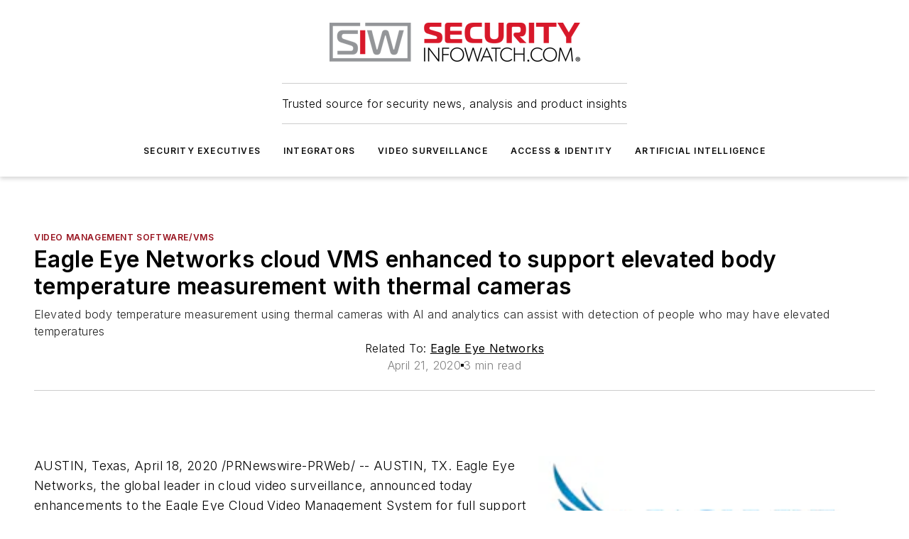

--- FILE ---
content_type: text/html;charset=utf-8
request_url: https://www.securityinfowatch.com/video-surveillance/video-management-software-vms/press-release/21134920/eagle-eye-networks-eagle-eye-networks-cloud-vms-enhanced-to-support-elevated-body-temperature-measurement-with-thermal-cameras
body_size: 74930
content:
<!DOCTYPE html><html  lang="en"><head><meta charset="utf-8"><meta name="viewport" content="width=device-width, initial-scale=1, shrink-to-fit=no"><script type="text/javascript" src="/ruxitagentjs_ICA7NVfqrux_10327251022105625.js" data-dtconfig="rid=RID_-2118562983|rpid=171992311|domain=securityinfowatch.com|reportUrl=/rb_bf25051xng|app=ea7c4b59f27d43eb|cuc=ll64881i|owasp=1|mel=100000|expw=1|featureHash=ICA7NVfqrux|dpvc=1|lastModification=1765214479370|tp=500,50,0|rdnt=1|uxrgce=1|srbbv=2|agentUri=/ruxitagentjs_ICA7NVfqrux_10327251022105625.js"></script><script type="importmap">{"imports":{"#entry":"/_nuxt/D4mD12uX.js"}}</script><title>Eagle Eye Networks cloud VMS enhanced to support elevated body temperature measurement with thermal cameras | Security Info Watch</title><link href="https://fonts.gstatic.com" rel="preconnect"><link href="https://cdn.cookielaw.org" rel="preconnect"><link href="https://picon.graphql.aspire-ebm.com" rel="preconnect"><style type="text/css">
            :root {
              --spacing-unit: 6px;
--spacing: 48px;
--color-line: #CDCDCD;
--color-primary-main: #97111d;
--color-primary-container: #d8d8d8;
--color-on-primary-container: #760d17;
--color-secondary-main: #929497;
--color-secondary-container: #f5f5f5;
--color-on-secondary-container: #252526;
--color-black: #0d0d0d;
--color-white: #ffffff;
--color-grey: #b2c3ce;
--color-light-grey: #e0e0e0;
--primary-font-family: Inter;
--site-max-width: 1300px;
            }
          </style><style>@media (max-width:760px){.mobile-hidden{display:none!important}}.admin-layout a{color:#3867a6}.admin-layout .vs__dropdown-toggle{background:#fff;border:1px solid #9da4b0}.ebm-layout{overflow-anchor:none;width:100%}</style><style>@media (max-width:760px){.mobile-hidden[data-v-45fa8452]{display:none!important}}.admin-layout a[data-v-45fa8452]{color:#3867a6}.admin-layout .vs__dropdown-toggle[data-v-45fa8452]{background:#fff;border:1px solid #9da4b0}.ebm-page[data-v-45fa8452]{display:flex;flex-direction:column;font-family:Arial}.ebm-page .hasToolbar[data-v-45fa8452]{max-width:calc(100% - 49px)}.ebm-page__layout[data-v-45fa8452]{z-index:2}.ebm-page__layout[data-v-45fa8452],.ebm-page__page[data-v-45fa8452]{flex:1;pointer-events:none;position:relative}.ebm-page__page[data-v-45fa8452]{display:flex;flex-direction:column;z-index:1}.ebm-page__main[data-v-45fa8452]{flex:1;margin:auto;width:100%}.ebm-page__content[data-v-45fa8452]{padding:0;pointer-events:all}@media (min-width:600px){.ebm-page__content[data-v-45fa8452]{padding:"0 10px"}}.ebm-page__reskin-background[data-v-45fa8452]{background-position:top;background-repeat:no-repeat;background-size:cover;height:100%;left:0;overflow:hidden;position:fixed;top:0;width:100%;z-index:0}.ebm-page__reskin-ad[data-v-45fa8452]{padding:1.5rem 0;position:relative;text-align:center;z-index:1}.ebm-page__siteskin-ad[data-v-45fa8452]{margin-top:24px;pointer-events:all;position:fixed;transition:all 125ms;z-index:100}.ebm-page__siteskin-ad__left[data-v-45fa8452]{right:50%}@media (max-width:1636px){.ebm-page__siteskin-ad__left[data-v-45fa8452]{display:none}}.ebm-page__siteskin-ad__right[data-v-45fa8452]{left:50%}@media (max-width:1636px){.ebm-page__siteskin-ad__right[data-v-45fa8452]{display:none}}.ebm-page .ebm-page__primary[data-v-45fa8452]{margin-top:0}.ebm-page .page-content-wrapper[data-v-45fa8452]{margin:auto;width:100%}.ebm-page .load-more[data-v-45fa8452]{padding:10px 0;pointer-events:all;text-align:center;width:100%}.ebm-page .load-more[data-v-45fa8452]>*{margin:auto;padding:0 5px}.ebm-page .load-more .label[data-v-45fa8452]{display:flex;flex-direction:row}.ebm-page .load-more .label[data-v-45fa8452]>*{margin:0 5px}.ebm-page .footer[data-v-45fa8452]{position:relative}.ebm-page .ebm-page__primary[data-v-45fa8452]{margin-top:calc(var(--spacing)/2)}.ebm-page .ebm-page__content[data-v-45fa8452]{display:flex;flex-direction:column;gap:var(--spacing);margin:0!important}.ebm-page .ebm-page__content[data-v-45fa8452]>*{position:relative}.ebm-page .ebm-page__content[data-v-45fa8452]>:after{background-color:var(--color-line);bottom:auto;bottom:calc(var(--spacing)*-.5*1);content:"";height:1px;left:0;position:absolute;right:0}.ebm-page .ebm-page__content[data-v-45fa8452]>:last-child:after{display:none}.ebm-page .page-content-wrapper[data-v-45fa8452]{display:flex;flex-direction:column;gap:var(--spacing);max-width:var(--site-max-width);padding:0 calc(var(--spacing)/2)}@media (min-width:800px){.ebm-page .page-content-wrapper[data-v-45fa8452]{padding:0 var(--spacing)}}.ebm-page .page-content-wrapper[data-v-45fa8452]>*{position:relative}.ebm-page .page-content-wrapper[data-v-45fa8452]>:after{background-color:var(--color-line);bottom:auto;bottom:calc(var(--spacing)*-.5*1);content:"";height:1px;left:0;position:absolute;right:0}.ebm-page .page-content-wrapper[data-v-45fa8452]>:last-child:after{display:none}.ebm-page .load-more[data-v-45fa8452]{padding:0}.ebm-page .secondary-pages .page-content-wrapper[data-v-45fa8452],.ebm-page.full-width .page-content-wrapper[data-v-45fa8452]{max-width:100%!important;padding:0!important}.ebm-page .secondary-pages .ebm-page__primary[data-v-45fa8452],.ebm-page.full-width .ebm-page__primary[data-v-45fa8452]{margin-top:0!important}@media print{.ebm-page__page[data-v-45fa8452]{display:block}}</style><style>@media (max-width:760px){.mobile-hidden[data-v-06639cce]{display:none!important}}.admin-layout a[data-v-06639cce]{color:#3867a6}.admin-layout .vs__dropdown-toggle[data-v-06639cce]{background:#fff;border:1px solid #9da4b0}#header-leaderboard-ad[data-v-06639cce]{align-items:center;display:flex;justify-content:center;padding:1rem}</style><style>html{scroll-padding-top:calc(var(--header-height) + 16px)}</style><style>@media (max-width:760px){.mobile-hidden[data-v-b96d99b2]{display:none!important}}.admin-layout a[data-v-b96d99b2]{color:#3867a6}.admin-layout .vs__dropdown-toggle[data-v-b96d99b2]{background:#fff;border:1px solid #9da4b0}header[data-v-b96d99b2]{bottom:0;margin:auto;position:sticky;top:0;transition:top .5s cubic-bezier(.645,.045,.355,1);z-index:50}header .reskin-ad[data-v-b96d99b2]{padding:1.5rem 0;text-align:center}.navbar[data-v-b96d99b2]{background-color:#fff;box-shadow:0 3px 6px #00000029;left:0;opacity:1;padding-bottom:2rem;padding-top:2rem;right:0}.navbar .content[data-v-b96d99b2]{margin:auto;max-width:var(--site-max-width);padding:0 calc(var(--spacing)/2)}@media (min-width:800px){.navbar .content[data-v-b96d99b2]{padding:0 var(--spacing)}}.top-navbar[data-v-b96d99b2]{align-items:center;display:flex;justify-content:space-between}@media (max-width:900px){.logo[data-v-b96d99b2]{flex-grow:1}.logo img[data-v-b96d99b2]{max-width:180px}}@media (max-width:450px){.logo img[data-v-b96d99b2]{max-width:140px}}@media (max-width:370px){.logo img[data-v-b96d99b2]{max-width:120px}}@media (max-width:350px){.logo img[data-v-b96d99b2]{max-width:100px}}.bottom-navbar[data-v-b96d99b2]{max-height:100px;overflow:visible;transition:all .15s cubic-bezier(.86,0,.07,1)}.bottom-navbar.hidden[data-v-b96d99b2]{max-height:0;overflow:hidden;transform:scale(0)}.actions[data-v-b96d99b2]{align-items:center;-moz-column-gap:.5rem;column-gap:.5rem;display:flex;flex-basis:0;flex-grow:1}@media (max-width:900px){.actions[data-v-b96d99b2]{flex-basis:auto;flex-grow:0}}.actions.left[data-v-b96d99b2]{justify-content:left}.actions.right[data-v-b96d99b2]{-moz-column-gap:0;column-gap:0;justify-content:right}.actions .login-container[data-v-b96d99b2]{display:flex;gap:16px}@media (max-width:900px){.actions .login-container[data-v-b96d99b2]{gap:8px}}@media (max-width:450px){.actions .login-container[data-v-b96d99b2]{gap:4px}}@media (max-width:900px){.search-icon[data-v-b96d99b2]{display:none}}.cta[data-v-b96d99b2]{border-bottom:1px solid var(--color-line);border-top:1px solid var(--color-line);margin:1.5rem auto auto;width:-moz-fit-content;width:fit-content}@media (max-width:900px){.cta[data-v-b96d99b2]{display:none}}.sub-menu[data-v-b96d99b2]{align-items:center;display:flex;justify-content:center;list-style:none;margin-top:1.5rem;padding:0;white-space:nowrap}@media (max-width:1000px){.sub-menu[data-v-b96d99b2]{display:none}}.sub-menu-item[data-v-b96d99b2]{margin-left:1rem;margin-right:1rem}.menu-item[data-v-b96d99b2],.sub-menu-link[data-v-b96d99b2]{color:var(--color-black);font-size:.75rem;font-weight:600;letter-spacing:.1em;text-transform:uppercase}.popover-menu[data-v-b96d99b2]{align-items:flex-start;background-color:#fff;box-shadow:0 3px 6px #00000029;display:flex;flex-direction:column;justify-content:left;padding:1.5rem;text-align:left;width:200px}.popover-menu .menu-item[data-v-b96d99b2]{align-items:center;display:flex;margin-bottom:1rem}.popover-menu .menu-item .icon[data-v-b96d99b2]{margin-right:1rem}</style><style>@media (max-width:760px){.mobile-hidden{display:none!important}}.admin-layout a{color:#3867a6}.admin-layout .vs__dropdown-toggle{background:#fff;border:1px solid #9da4b0}.ebm-icon{cursor:pointer}.ebm-icon .tooltip-wrapper{display:block}.ebm-icon.disabled{cursor:not-allowed}.ebm-icon.arrowUp{margin-top:3px}.ebm-icon.arrowDown{margin-top:-5px;transform:rotate(180deg)}.ebm-icon.loading{animation-duration:2s;animation-iteration-count:infinite;animation-name:spin;animation-timing-function:linear}.ebm-icon.label{align-items:center;display:flex;flex-direction:column;font-size:.8em;justify-content:center;padding:0 5px}@keyframes spin{0%{transform:rotate(0)}to{transform:rotate(1turn)}}.ebm-icon .icon,.ebm-icon svg{display:block}</style><style>@media (max-width:760px){.mobile-hidden{display:none!important}}.admin-layout a{color:#3867a6}.admin-layout .vs__dropdown-toggle{background:#fff;border:1px solid #9da4b0}.ebm-mega-menu{background-color:var(--color-black);color:#fff;container-type:inline-size;display:none;height:100%;left:0;opacity:0;overflow:auto;position:fixed;text-align:center;top:0;transition-behavior:allow-discrete;transition-duration:.3s;transition-property:overlay display opacity;width:100%}.ebm-mega-menu.cms-user-logged-in{left:49px;width:calc(100% - 49px)}.ebm-mega-menu.open{display:block;opacity:1}@starting-style{.ebm-mega-menu.open{opacity:0}}@container (max-width: 750px){.ebm-mega-menu .mega-menu-header{display:flex}}.ebm-mega-menu .mega-menu-header .icon{margin-left:30px;margin-top:40px;width:24px}.ebm-mega-menu .mega-menu-header .logo{height:35px;max-width:100%}@container (min-width: 750px){.ebm-mega-menu .mega-menu-header .logo{height:50px;margin-bottom:30px}}@container (max-width: 750px){.ebm-mega-menu .mega-menu-header .logo{margin-top:20px}.ebm-mega-menu .mega-menu-header .logo img{height:auto;margin-left:5px;max-width:140px}}.ebm-mega-menu .mega-menu-container{margin:auto}@container (min-width: 750px){.ebm-mega-menu .mega-menu-container{max-width:850px;width:100%}}.ebm-mega-menu .mega-menu-container .search-field{padding-bottom:50px}@container (max-width: 900px){.ebm-mega-menu .mega-menu-container .search-field{margin-left:calc(var(--spacing)/2);margin-right:calc(var(--spacing)/2)}}.ebm-mega-menu .mega-menu-container .nav-links{display:grid;gap:calc(var(--spacing)/2);grid-template-columns:1fr;position:relative}.ebm-mega-menu .mega-menu-container .nav-links:after{background-color:var(--color-line);bottom:auto;bottom:calc(var(--spacing)*-.5*1);content:"";height:1px;left:0;position:absolute;right:0}.ebm-mega-menu .mega-menu-container .nav-links:last-child:after{display:none}@container (max-width: 900px){.ebm-mega-menu .mega-menu-container .nav-links{margin-left:calc(var(--spacing)/2);margin-right:calc(var(--spacing)/2)}}@container (min-width: 750px){.ebm-mega-menu .mega-menu-container .nav-links{gap:calc(var(--spacing)*2);grid-template-columns:1fr 1fr 1fr;padding-bottom:var(--spacing)}}.ebm-mega-menu .mega-menu-container .nav-links .section{display:flex;flex-direction:column;font-weight:400;list-style:none;text-align:center}@container (max-width: 750px){.ebm-mega-menu .mega-menu-container .nav-links .section{gap:5px;padding-top:30px;position:relative}.ebm-mega-menu .mega-menu-container .nav-links .section:after{background-color:var(--color-line);bottom:auto;bottom:calc(var(--spacing)*-.5*1);content:"";height:1px;left:0;position:absolute;right:0}.ebm-mega-menu .mega-menu-container .nav-links .section:last-child:after{display:none}.ebm-mega-menu .mega-menu-container .nav-links .section:first-child{padding-top:15px}}@container (min-width: 750px){.ebm-mega-menu .mega-menu-container .nav-links .section{border-bottom:none;font-size:1.25rem;gap:16px;position:relative;text-align:left}.ebm-mega-menu .mega-menu-container .nav-links .section:after{background-color:var(--color-line);bottom:0;content:"";height:100%;left:auto;position:absolute;right:calc(var(--spacing)*-.5*2);top:0;width:1px}.ebm-mega-menu .mega-menu-container .nav-links .section:last-child:after{display:none}}.ebm-mega-menu .mega-menu-container .nav-links .section a{color:#fff}.ebm-mega-menu .mega-menu-container .nav-links .section .title{font-size:.75rem;font-weight:400;text-transform:uppercase}.ebm-mega-menu .mega-menu-container .affiliate-links{display:flex;justify-content:center;margin-top:var(--spacing);padding:calc(var(--spacing)*.5);position:relative}.ebm-mega-menu .mega-menu-container .affiliate-links:after{background-color:var(--color-line);bottom:auto;bottom:calc(var(--spacing)*-.5*1);content:"";height:1px;left:0;position:absolute;right:0}.ebm-mega-menu .mega-menu-container .affiliate-links:last-child:after{display:none}.ebm-mega-menu .mega-menu-container .affiliate-links .ebm-affiliated-brands-direction{flex-direction:column;gap:calc(var(--spacing)*.5)}.ebm-mega-menu .mega-menu-container .social-links{align-items:center;display:flex;flex-direction:column;font-size:.75rem;justify-content:center;margin-top:var(--spacing);padding:calc(var(--spacing)*.5);text-transform:uppercase}.ebm-mega-menu .mega-menu-container .social-links .socials{gap:16px;margin:16px 16px 24px}</style><style>@media (max-width:760px){.mobile-hidden{display:none!important}}.admin-layout a{color:#3867a6}.admin-layout .vs__dropdown-toggle{background:#fff;border:1px solid #9da4b0}.ebm-search-field{container-type:inline-size;position:relative}.ebm-search-field .input{padding:10px 0;position:relative;width:100%}.ebm-search-field .input .icon{bottom:0;height:24px;margin:auto;position:absolute;right:.5rem;top:0}.ebm-search-field .input .clear-icon{bottom:0;height:24px;margin:auto;position:absolute;right:2.5rem;top:0}.ebm-search-field .input input{background-color:var(--c4e26338);border:1px solid var(--7798abdd);border-radius:5px;color:var(--0c12ecfc);font-size:1em;padding:1rem 8px 1rem 20px;width:100%}.ebm-search-field .sponsor-container{align-items:center;display:flex;font-size:.5rem;gap:5px;height:24px;margin:auto;position:absolute;right:10%;top:20%}@container (max-width: 750px){.ebm-search-field .sponsor-container{justify-content:flex-end;padding:10px 15px 0 0;position:static}}.ebm-search-field input[type=search]::-webkit-search-cancel-button,.ebm-search-field input[type=search]::-webkit-search-decoration{-webkit-appearance:none;appearance:none}</style><style>@media (max-width:760px){.mobile-hidden[data-v-3823c912]{display:none!important}}.admin-layout a[data-v-3823c912]{color:#3867a6}.admin-layout .vs__dropdown-toggle[data-v-3823c912]{background:#fff;border:1px solid #9da4b0}.ebm-affiliated-brands[data-v-3823c912]{display:flex;flex-direction:row;font-size:.75rem}.ebm-affiliated-brands__label[data-v-3823c912]{display:block;padding:0 calc(var(--spacing)/2)}.ebm-affiliated-brands__links[data-v-3823c912]{display:flex;flex-direction:row;flex-wrap:wrap;justify-content:center}.ebm-affiliated-brands__links>div[data-v-3823c912]{padding:0 calc(var(--spacing)/4)}.ebm-affiliated-brands__links>div a[data-v-3823c912]{color:var(--link-color);font-weight:600}</style><style>@media (max-width:760px){.mobile-hidden[data-v-62be4297]{display:none!important}}.admin-layout a[data-v-62be4297]{color:#3867a6}.admin-layout .vs__dropdown-toggle[data-v-62be4297]{background:#fff;border:1px solid #9da4b0}.ebm-socials[data-v-62be4297]{display:flex;flex-wrap:wrap}.ebm-socials__icon[data-v-62be4297]{cursor:pointer;margin-right:7px;text-decoration:none}.ebm-socials .text[data-v-62be4297]{height:0;overflow:hidden;text-indent:-9999px}</style><style>@media (max-width:760px){.mobile-hidden{display:none!important}}.admin-layout a{color:#3867a6}.admin-layout .vs__dropdown-toggle{background:#fff;border:1px solid #9da4b0}.ebm-ad-target__outer{display:flex;height:auto;justify-content:center;max-width:100%;width:100%}.ebm-ad-target__inner{align-items:center;display:flex}.ebm-ad-target img{max-width:100%}.ebm-ad-target iframe{box-shadow:0 .125rem .25rem #00000013}</style><style>@media (max-width:760px){.mobile-hidden[data-v-4c12f864]{display:none!important}}.admin-layout a[data-v-4c12f864]{color:#3867a6}.admin-layout .vs__dropdown-toggle[data-v-4c12f864]{background:#fff;border:1px solid #9da4b0}#sticky-bottom-ad[data-v-4c12f864]{align-items:center;background:#000000bf;display:flex;justify-content:center;left:0;padding:8px;position:fixed;right:0;z-index:999}#sticky-bottom-ad .close-button[data-v-4c12f864]{background:none;border:0;color:#fff;cursor:pointer;font-weight:900;margin:8px;position:absolute;right:0;top:0}.slide-up-enter[data-v-4c12f864],.slide-up-leave-to[data-v-4c12f864]{opacity:0;transform:translateY(200px)}.slide-up-enter-active[data-v-4c12f864]{transition:all .25s ease-out}.slide-up-leave-active[data-v-4c12f864]{transition:all .25s ease-in}</style><style>@media (max-width:760px){.mobile-hidden[data-v-0622f0e1]{display:none!important}}.admin-layout a[data-v-0622f0e1]{color:#3867a6}.admin-layout .vs__dropdown-toggle[data-v-0622f0e1]{background:#fff;border:1px solid #9da4b0}.grid[data-v-0622f0e1]{container-type:inline-size;margin:auto}.grid .grid-row[data-v-0622f0e1]{position:relative}.grid .grid-row[data-v-0622f0e1]:after{background-color:var(--color-line);bottom:auto;bottom:calc(var(--spacing)*-.5*1);content:"";height:1px;left:0;position:absolute;right:0}.grid .grid-row.hide-bottom-border[data-v-0622f0e1]:after,.grid .grid-row[data-v-0622f0e1]:last-child:after{display:none}@container (width >= 750px){.grid .grid-row.mobile-only[data-v-0622f0e1]{display:none}}@container (width < 750px){.grid .grid-row.exclude-mobile[data-v-0622f0e1]{display:none}}</style><style>@media (max-width:760px){.mobile-hidden[data-v-840eddae]{display:none!important}}.admin-layout a[data-v-840eddae]{color:#3867a6}.admin-layout .vs__dropdown-toggle[data-v-840eddae]{background:#fff;border:1px solid #9da4b0}.web-row[data-v-840eddae]{container-type:inline-size}.web-row .row[data-v-840eddae]{--col-size:calc(50% - var(--spacing)*1/2);display:grid;padding-bottom:0ver;padding-top:0;width:100%}@media (min-width:750px){.web-row .row[data-v-840eddae]{padding-left:0;padding-right:0}}@media (min-width:500px){.web-row .row.restricted[data-v-840eddae]{margin:auto;max-width:66%}}.web-row .row .column-wrapper[data-v-840eddae]{display:flex;order:0;width:100%}.web-row .row.largest_first.layout1_2 .column-wrapper[data-v-840eddae]:nth-child(2),.web-row .row.largest_first.layout1_2_1 .column-wrapper[data-v-840eddae]:nth-child(2),.web-row .row.largest_first.layout1_3 .column-wrapper[data-v-840eddae]:nth-child(2){order:-1}@container (min-width: 750px){.web-row .row.layout1_1[data-v-840eddae]{display:grid;grid-template-columns:minmax(0,1fr) minmax(0,1fr)}.web-row .row.layout1_1 .column-wrapper[data-v-840eddae]{position:relative}.web-row .row.layout1_1 .column-wrapper[data-v-840eddae]:after{background-color:var(--color-line);bottom:0;content:"";height:100%;left:auto;position:absolute;right:calc(var(--spacing)*-.5*1);top:0;width:1px}.web-row .row.layout1_1 .column-wrapper[data-v-840eddae]:last-child:after{display:none}.web-row .row.layout1_2[data-v-840eddae]{display:grid;grid-template-columns:minmax(0,var(--col-size)) minmax(0,var(--col-size))}.web-row .row.layout1_2 .column-wrapper[data-v-840eddae]{position:relative}.web-row .row.layout1_2 .column-wrapper[data-v-840eddae]:after{background-color:var(--color-line);bottom:0;content:"";height:100%;left:auto;position:absolute;right:calc(var(--spacing)*-.5*1);top:0;width:1px}.web-row .row.layout1_2 .column-wrapper[data-v-840eddae]:last-child:after{display:none}.web-row .row.layout1_2 .column-wrapper[data-v-840eddae]:nth-child(2){order:0!important}}@container (min-width: 1050px){.web-row .row.layout1_2[data-v-840eddae]{--col-size:calc(33.33333% - var(--spacing)*2/3);grid-template-columns:var(--col-size) calc(var(--col-size)*2 + var(--spacing))}}@container (min-width: 750px){.web-row .row.layout2_1[data-v-840eddae]{display:grid;grid-template-columns:minmax(0,var(--col-size)) minmax(0,var(--col-size))}.web-row .row.layout2_1 .column-wrapper[data-v-840eddae]{position:relative}.web-row .row.layout2_1 .column-wrapper[data-v-840eddae]:after{background-color:var(--color-line);bottom:0;content:"";height:100%;left:auto;position:absolute;right:calc(var(--spacing)*-.5*1);top:0;width:1px}.web-row .row.layout2_1 .column-wrapper[data-v-840eddae]:last-child:after{display:none}}@container (min-width: 1050px){.web-row .row.layout2_1[data-v-840eddae]{--col-size:calc(33.33333% - var(--spacing)*2/3);grid-template-columns:calc(var(--col-size)*2 + var(--spacing)) var(--col-size)}}@container (min-width: 1100px){.web-row .row.layout1_1_1[data-v-840eddae]{--col-size:calc(33.33333% - var(--spacing)*2/3);display:grid;grid-template-columns:minmax(0,var(--col-size)) minmax(0,var(--col-size)) minmax(0,var(--col-size))}.web-row .row.layout1_1_1 .column-wrapper[data-v-840eddae]{position:relative}.web-row .row.layout1_1_1 .column-wrapper[data-v-840eddae]:after{background-color:var(--color-line);bottom:0;content:"";height:100%;left:auto;position:absolute;right:calc(var(--spacing)*-.5*1);top:0;width:1px}.web-row .row.layout1_1_1 .column-wrapper[data-v-840eddae]:last-child:after{display:none}}</style><style>@media (max-width:760px){.mobile-hidden{display:none!important}}.admin-layout a{color:#3867a6}.admin-layout .vs__dropdown-toggle{background:#fff;border:1px solid #9da4b0}.web-grid-title{align-items:center;container-type:inline-size;font-family:var(--primary-font-family);margin-bottom:calc(var(--spacing)/2);max-width:100%;width:100%}.web-grid-title .title{display:flex;flex:1 0 auto;font-size:1.9rem;font-weight:600;gap:var(--spacing-unit);letter-spacing:-.01em;line-height:40px;max-width:100%;overflow:hidden;text-overflow:ellipsis}.web-grid-title .title .grid-title-image-icon{height:23px;margin-top:8px}.web-grid-title.has-link .title{max-width:calc(100% - 100px)}.web-grid-title .divider{background-color:var(--color-line);height:1px;width:100%}.web-grid-title .view-more{color:var(--color-primary-main);cursor:primary;flex:0 1 auto;font-size:.75rem;font-weight:600;letter-spacing:.05em;line-height:18px;text-transform:uppercase;white-space:nowrap}@container (max-width: 500px){.web-grid-title .view-more{display:none}}.web-grid-title.primary{display:flex;gap:5px}.web-grid-title.primary .topbar,.web-grid-title.secondary .divider,.web-grid-title.secondary .view-more{display:none}.web-grid-title.secondary .topbar{background-color:var(--color-primary-main);height:8px;margin-bottom:calc(var(--spacing)/3);width:80px}</style><style>@media (max-width:760px){.mobile-hidden[data-v-2e2a3563]{display:none!important}}.admin-layout a[data-v-2e2a3563]{color:#3867a6}.admin-layout .vs__dropdown-toggle[data-v-2e2a3563]{background:#fff;border:1px solid #9da4b0}.column[data-v-2e2a3563]{align-items:stretch;display:flex;flex-wrap:wrap;height:100%;position:relative}.column[data-v-2e2a3563],.column .standard-blocks[data-v-2e2a3563],.column .sticky-blocks[data-v-2e2a3563]{width:100%}.column.block-align-center[data-v-2e2a3563]{align-items:center;justify-content:center}.column.block-align-top[data-v-2e2a3563]{align-items:top;flex-direction:column}.column.block-align-sticky[data-v-2e2a3563]{align-items:start;display:block;justify-content:center}.column.block-align-equalize[data-v-2e2a3563]{align-items:stretch}.column .sticky-blocks.has-standard[data-v-2e2a3563]{margin-top:var(--spacing)}.column .block-wrapper[data-v-2e2a3563]{max-width:100%;position:relative}.column .block-wrapper[data-v-2e2a3563]:after{background-color:var(--color-line);bottom:auto;bottom:calc(var(--spacing)*-.5*1);content:"";height:1px;left:0;position:absolute;right:0}.column .block-wrapper.hide-bottom-border[data-v-2e2a3563]:after,.column .block-wrapper[data-v-2e2a3563]:last-child:after,.column .standard-blocks:not(.has-sticky) .block-wrapper[data-v-2e2a3563]:last-child:after,.column .sticky-blocks .block-wrapper[data-v-2e2a3563]:last-child:after{display:none}@media print{.column[data-v-2e2a3563]{height:auto}}</style><style>@media (max-width:760px){.mobile-hidden[data-v-a4efc542]{display:none!important}}.admin-layout a[data-v-a4efc542]{color:#3867a6}.admin-layout .vs__dropdown-toggle[data-v-a4efc542]{background:#fff;border:1px solid #9da4b0}.block[data-v-a4efc542]{display:flex;flex-direction:column;overflow:visible;width:100%}.block .block-title[data-v-a4efc542]{margin-bottom:calc(var(--spacing)/2)}.block .above-cta[data-v-a4efc542]{height:100%}.block .title[data-v-a4efc542]{font-size:1rem;line-height:1rem;text-transform:uppercase}.block .title a[data-v-a4efc542]{color:inherit;text-decoration:none}.block .title a[data-v-a4efc542]:hover{text-decoration:underline}.block .title template[data-v-a4efc542]{display:inline-block}.block .content[data-v-a4efc542]{display:flex;width:100%}.block .cta[data-v-a4efc542]{align-items:center;display:flex;flex-direction:column;font-size:1rem;gap:calc(var(--spacing)/2);justify-content:space-between}@container (width > 500px){.block .cta[data-v-a4efc542]{flex-direction:row}}</style><style>@media (max-width:760px){.mobile-hidden[data-v-3dec0756]{display:none!important}}.admin-layout a[data-v-3dec0756]{color:#3867a6}.admin-layout .vs__dropdown-toggle[data-v-3dec0756]{background:#fff;border:1px solid #9da4b0}.ebm-button-wrapper[data-v-3dec0756]{display:inline-block}.ebm-button-wrapper .ebm-button[data-v-3dec0756]{border:1px solid;border-radius:.1rem;cursor:pointer;display:block;font-weight:600;outline:none;text-transform:uppercase;width:100%}.ebm-button-wrapper .ebm-button .content[data-v-3dec0756]{align-items:center;display:flex;gap:var(--spacing-unit);justify-content:center}.ebm-button-wrapper .ebm-button .content.icon-right[data-v-3dec0756]{flex-direction:row-reverse}.ebm-button-wrapper .ebm-button[data-v-3dec0756]:focus,.ebm-button-wrapper .ebm-button[data-v-3dec0756]:hover{box-shadow:0 0 .1rem #3e5d8580;filter:contrast(125%)}.ebm-button-wrapper .ebm-button[data-v-3dec0756]:active{box-shadow:0 0 .3rem #1c417280}.ebm-button-wrapper .ebm-button[data-v-3dec0756]:active:after{height:200px;width:200px}.ebm-button-wrapper .ebm-button--small[data-v-3dec0756]{font-size:.75rem;padding:.2rem .4rem}.ebm-button-wrapper .ebm-button--medium[data-v-3dec0756]{font-size:.75rem;padding:.3rem .6rem}.ebm-button-wrapper .ebm-button--large[data-v-3dec0756]{font-size:.75rem;line-height:1.25rem;padding:.5rem 1rem}@media (max-width:450px){.ebm-button-wrapper .ebm-button--large[data-v-3dec0756]{padding:.5rem}}.ebm-button-wrapper .ebm-button--fullWidth[data-v-3dec0756]{font-size:1.15rem;margin:0 auto;padding:.5rem 1rem;width:100%}.ebm-button-wrapper.primary .ebm-button[data-v-3dec0756],.ebm-button-wrapper.solid .ebm-button[data-v-3dec0756]{background-color:var(--button-accent-color);border-color:var(--button-accent-color);color:var(--button-text-color)}.ebm-button-wrapper.primary .ebm-button[data-v-3dec0756]:hover,.ebm-button-wrapper.solid .ebm-button[data-v-3dec0756]:hover{text-decoration:underline}.ebm-button-wrapper.hollow .ebm-button[data-v-3dec0756]{background-color:transparent;background-color:#fff;border:1px solid var(--button-accent-color);color:var(--button-accent-color)}.ebm-button-wrapper.hollow .ebm-button[data-v-3dec0756]:hover{text-decoration:underline}.ebm-button-wrapper.borderless .ebm-button[data-v-3dec0756]{background-color:transparent;border-color:transparent;color:var(--button-accent-color)}.ebm-button-wrapper.borderless .ebm-button[data-v-3dec0756]:hover{background-color:var(--button-accent-color);color:#fff;text-decoration:underline}.ebm-button-wrapper .ebm-button[data-v-3dec0756]{transition:all .15s ease-in-out}</style><style>@media (max-width:760px){.mobile-hidden{display:none!important}}.admin-layout a{color:#3867a6}.admin-layout .vs__dropdown-toggle{background:#fff;border:1px solid #9da4b0}.web-footer-new{display:flex;font-size:1rem;font-weight:400;justify-content:center;padding-bottom:calc(var(--spacing)/2);pointer-events:all;width:100%}.web-footer-new a{color:var(--link-color)}.web-footer-new .container{display:flex;justify-content:center;width:100%}.web-footer-new .container .container-wrapper{display:flex;flex-direction:column;gap:var(--spacing);width:100%}@media (min-width:800px){.web-footer-new .container{flex-direction:row}}.web-footer-new .container .row{position:relative;width:100%}.web-footer-new .container .row:after{background-color:var(--color-line);bottom:auto;bottom:calc(var(--spacing)*-.5*1);content:"";height:1px;left:0;position:absolute;right:0}.web-footer-new .container .row:last-child:after{display:none}.web-footer-new .container .row.full-width{justify-items:center}.web-footer-new .container .column-wrapper{display:grid;gap:var(--spacing);grid-template-columns:1fr}.web-footer-new .container .column-wrapper.full-width{max-width:var(--site-max-width)!important;padding:0 calc(var(--spacing)*1.5);width:100%}.web-footer-new .container .column-wrapper .col{align-items:center;display:flex;flex-direction:column;gap:calc(var(--spacing)/4);justify-content:center;margin:0 auto;max-width:80%;position:relative;text-align:center}.web-footer-new .container .column-wrapper .col:after{background-color:var(--color-line);bottom:auto;bottom:calc(var(--spacing)*-.5*1);content:"";height:1px;left:0;position:absolute;right:0}.web-footer-new .container .column-wrapper .col:last-child:after{display:none}.web-footer-new .container .column-wrapper .col.valign-middle{align-self:center}@media (min-width:800px){.web-footer-new .container .column-wrapper{align-items:start;gap:var(--spacing)}.web-footer-new .container .column-wrapper.cols1_1_1{grid-template-columns:1fr 1fr 1fr}.web-footer-new .container .column-wrapper.cols1_1{grid-template-columns:1fr 1fr}.web-footer-new .container .column-wrapper .col{align-items:start;max-width:100%;position:relative;text-align:left}.web-footer-new .container .column-wrapper .col:after{background-color:var(--color-line);bottom:0;content:"";height:100%;left:auto;position:absolute;right:calc(var(--spacing)*-.5*1);top:0;width:1px}.web-footer-new .container .column-wrapper .col:last-child:after{display:none}}.web-footer-new .corporatelogo{align-self:center;filter:brightness(0);height:auto;margin-right:var(--spacing-unit);width:100px}.web-footer-new .menu-copyright{align-items:center;display:flex;flex-direction:column;gap:calc(var(--spacing)/2)}.web-footer-new .menu-copyright.full-width{max-width:var(--site-max-width);padding:0 calc(var(--spacing)*1.5);width:100%}.web-footer-new .menu-copyright .links{display:flex;font-size:.75rem;gap:calc(var(--spacing)/4);list-style:none;margin:0;padding:0}.web-footer-new .menu-copyright .copyright{display:flex;flex-direction:row;flex-wrap:wrap;font-size:.8em;justify-content:center}@media (min-width:800px){.web-footer-new .menu-copyright{flex-direction:row;justify-content:space-between}}.web-footer-new .blocktitle{color:#000;font-size:1.1rem;font-weight:600;width:100%}.web-footer-new .web-affiliated-brands-direction{flex-direction:column}@media (min-width:800px){.web-footer-new .web-affiliated-brands-direction{flex-direction:row}}</style><style>@media (max-width:760px){.mobile-hidden{display:none!important}}.admin-layout a{color:#3867a6}.admin-layout .vs__dropdown-toggle{background:#fff;border:1px solid #9da4b0}.ebm-web-subscribe-wrapper{display:flex;flex-direction:column;height:100%;overflow:auto}.ebm-web-subscribe-content{height:100%;overflow:auto;padding:calc(var(--spacing)*.5) var(--spacing)}@container (max-width: 750px){.ebm-web-subscribe-content{padding-bottom:100%}}.ebm-web-subscribe-content .web-subscribe-header .web-subscribe-title{align-items:center;display:flex;gap:var(--spacing);justify-content:space-between;line-height:normal}.ebm-web-subscribe-content .web-subscribe-header .web-subscribe-title .close-button{align-items:center;cursor:pointer;display:flex;font-size:.75rem;font-weight:600;text-transform:uppercase}.ebm-web-subscribe-content .web-subscribe-header .web-subscribe-subtext{padding-bottom:var(--spacing)}.ebm-web-subscribe-content .web-subscribe-header .newsletter-items{display:grid;gap:10px;grid-template-columns:1fr 1fr}@container (max-width: 750px){.ebm-web-subscribe-content .web-subscribe-header .newsletter-items{grid-template-columns:1fr}}.ebm-web-subscribe-content .web-subscribe-header .newsletter-items .newsletter-item{border:1px solid var(--color-line);display:flex;flex-direction:row;flex-direction:column;gap:1rem;padding:1rem}.ebm-web-subscribe-content .web-subscribe-header .newsletter-items .newsletter-item .newsletter-title{display:flex;font-size:1.25rem;font-weight:600;justify-content:space-between;letter-spacing:-.01em;line-height:25px}.ebm-web-subscribe-content .web-subscribe-header .newsletter-items .newsletter-item .newsletter-description{font-size:1rem;font-weight:400;letter-spacing:.0125em;line-height:24px}.web-subscribe-footer{background-color:#fff;box-shadow:0 4px 16px #00000040;width:100%}.web-subscribe-footer .subscribe-footer-wrapper{padding:var(--spacing)!important}.web-subscribe-footer .subscribe-footer-wrapper .user-info-container{align-items:center;display:flex;justify-content:space-between;padding-bottom:calc(var(--spacing)*.5)}.web-subscribe-footer .subscribe-footer-wrapper .user-info-container .nl-user-info{align-items:center;display:flex;gap:10px}.web-subscribe-footer .subscribe-footer-wrapper .subscribe-login-container .nl-selected{font-size:1.25rem;font-weight:600;margin-bottom:10px}.web-subscribe-footer .subscribe-footer-wrapper .subscribe-login-container .form-fields-setup{display:flex;gap:calc(var(--spacing)*.125);padding-top:calc(var(--spacing)*.5)}@container (max-width: 1050px){.web-subscribe-footer .subscribe-footer-wrapper .subscribe-login-container .form-fields-setup{display:block}}.web-subscribe-footer .subscribe-footer-wrapper .subscribe-login-container .form-fields-setup .web-form-fields{z-index:100}.web-subscribe-footer .subscribe-footer-wrapper .subscribe-login-container .form-fields-setup .web-form-fields .field-label{font-size:.75rem}.web-subscribe-footer .subscribe-footer-wrapper .subscribe-login-container .form-fields-setup .form{display:flex;gap:calc(var(--spacing)*.125)}@container (max-width: 750px){.web-subscribe-footer .subscribe-footer-wrapper .subscribe-login-container .form-fields-setup .form{flex-direction:column;padding-bottom:calc(var(--spacing)*.5)}}.web-subscribe-footer .subscribe-footer-wrapper .subscribe-login-container .form-fields-setup .form .vs__dropdown-menu{max-height:8rem}@container (max-width: 750px){.web-subscribe-footer .subscribe-footer-wrapper .subscribe-login-container .form-fields-setup .form .vs__dropdown-menu{max-height:4rem}}.web-subscribe-footer .subscribe-footer-wrapper .subscribe-login-container .form-fields-setup .subscribe-button{margin-top:calc(var(--spacing)*.5);width:20%}@container (max-width: 1050px){.web-subscribe-footer .subscribe-footer-wrapper .subscribe-login-container .form-fields-setup .subscribe-button{width:100%}}.web-subscribe-footer .subscribe-footer-wrapper .subscribe-login-container .form-fields-setup .subscribe-button .ebm-button{height:3rem}.web-subscribe-footer .subscribe-footer-wrapper .subscribe-login-container .compliance-field{font-size:.75rem;line-height:18px;z-index:-1}.web-subscribe-footer .subscribe-footer-wrapper a{color:#000;text-decoration:underline}.web-subscribe-footer .subscribe-footer-wrapper .subscribe-consent{font-size:.75rem;letter-spacing:.025em;line-height:18px;padding:5px 0}.web-subscribe-footer .subscribe-footer-wrapper .account-check{padding-top:calc(var(--spacing)*.25)}</style><style>@media (max-width:760px){.mobile-hidden{display:none!important}}.admin-layout a{color:#3867a6}.admin-layout .vs__dropdown-toggle{background:#fff;border:1px solid #9da4b0}.ebm-web-pane{container-type:inline-size;height:100%;pointer-events:all;position:fixed;right:0;top:0;width:100%;z-index:100}.ebm-web-pane.hidden{pointer-events:none}.ebm-web-pane.hidden .web-pane-mask{opacity:0}.ebm-web-pane.hidden .contents{max-width:0}.ebm-web-pane .web-pane-mask{background-color:#000;display:table;height:100%;opacity:.8;padding:16px;transition:all .3s ease;width:100%}.ebm-web-pane .contents{background-color:#fff;bottom:0;max-width:1072px;position:absolute;right:0;top:0;transition:all .3s ease;width:100%}.ebm-web-pane .contents.cms-user-logged-in{width:calc(100% - 49px)}.ebm-web-pane .contents .close-icon{cursor:pointer;display:flex;justify-content:flex-end;margin:10px}</style><style>@media (max-width:760px){.mobile-hidden{display:none!important}}.admin-layout a{color:#3867a6}.admin-layout .vs__dropdown-toggle{background:#fff;border:1px solid #9da4b0}.gam-slot-builder{min-width:300px;width:100%}.gam-slot-builder iframe{max-width:100%;overflow:hidden}</style><style>@media (max-width:760px){.mobile-hidden{display:none!important}}.admin-layout a{color:#3867a6}.admin-layout .vs__dropdown-toggle{background:#fff;border:1px solid #9da4b0}.web-content-title-new{display:flex;flex-direction:column;gap:calc(var(--spacing));width:100%}.web-content-title-new>*{position:relative}.web-content-title-new>:after{background-color:var(--color-line);bottom:auto;bottom:calc(var(--spacing)*-.5*1);content:"";height:1px;left:0;position:absolute;right:0}.web-content-title-new>:last-child:after{display:none}.web-content-title-new .above-line{container-type:inline-size;display:flex;flex-direction:column;gap:calc(var(--spacing)/2)}.web-content-title-new .above-line .section-wrapper{display:flex;gap:calc(var(--spacing)/4)}.web-content-title-new .above-line .sponsored-label{color:var(--color-primary-main);font-size:.75rem;font-weight:600;letter-spacing:.05rem;text-transform:uppercase}.web-content-title-new .above-line .section{font-size:.75rem;font-weight:600;letter-spacing:.05em;text-transform:uppercase}.web-content-title-new .above-line .event-info{display:flex;flex-direction:column;font-size:.9rem;gap:calc(var(--spacing)/2)}.web-content-title-new .above-line .event-info .column{display:flex;flex-direction:column;font-size:.9rem;gap:calc(var(--spacing)/4);width:100%}.web-content-title-new .above-line .event-info .column .content{display:flex;gap:calc(var(--spacing)/4)}.web-content-title-new .above-line .event-info .column label{flex:0 0 80px;font-weight:600}.web-content-title-new .above-line .event-info>*{position:relative}.web-content-title-new .above-line .event-info>:after{background-color:var(--color-line);bottom:0;content:"";height:100%;left:auto;position:absolute;right:calc(var(--spacing)*-.5*1);top:0;width:1px}.web-content-title-new .above-line .event-info>:last-child:after{display:none}@container (min-width: 600px){.web-content-title-new .above-line .event-info{align-items:center;flex-direction:row;gap:calc(var(--spacing))}.web-content-title-new .above-line .event-info>*{position:relative}.web-content-title-new .above-line .event-info>:after{background-color:var(--color-line);bottom:0;content:"";height:100%;left:auto;position:absolute;right:calc(var(--spacing)*-.5*1);top:0;width:1px}.web-content-title-new .above-line .event-info>:last-child:after{display:none}.web-content-title-new .above-line .event-info .event-location{display:block}}.web-content-title-new .above-line .title-text{font-size:2rem;line-height:1.2}@container (width > 500px){.web-content-title-new .above-line .title-text{font-size:2.75rem}}.web-content-title-new .above-line .author-row{align-items:center;display:flex;flex-direction:column;gap:calc(var(--spacing)/3);justify-content:center}.web-content-title-new .above-line .author-row .all-authors{display:flex;gap:calc(var(--spacing)/3)}.web-content-title-new .above-line .author-row .date-read-time{align-items:center;display:flex;gap:calc(var(--spacing)/3)}.web-content-title-new .above-line .author-row .dot{align-items:center;grid-area:dot}.web-content-title-new .above-line .author-row .dot:after{background-color:#000;content:"";display:block;height:4px;width:4px}.web-content-title-new .above-line .author-row .dot.first{display:none}.web-content-title-new .above-line .author-row .date{grid-area:date}.web-content-title-new .above-line .author-row .read-time{grid-area:read-time}.web-content-title-new .above-line .author-row .date,.web-content-title-new .above-line .author-row .duration,.web-content-title-new .above-line .author-row .read-time{color:#000;opacity:.5}@container (width > 500px){.web-content-title-new .above-line .author-row{flex-direction:row}.web-content-title-new .above-line .author-row .dot.first{display:block}}@container (width > 700px){.web-content-title-new .above-line .author-row{justify-content:flex-start}}.web-content-title-new .above-line .teaser-text{color:#222;font-size:16px;padding-top:8px}@container (width > 500px){.web-content-title-new .above-line .teaser-text{font-size:17px}}@container (width > 700px){.web-content-title-new .above-line .teaser-text{font-size:18px}}@container (width > 1000px){.web-content-title-new .above-line .teaser-text{font-size:19px}}.web-content-title-new .above-line .podcast-series{align-items:center;color:var(--color-primary-main);display:flex;font-size:.85rem;font-weight:500;gap:6px;text-transform:uppercase}.web-content-title-new .above-line.center{margin-left:auto;margin-right:auto}.web-content-title-new .below-line{align-items:center;display:flex;justify-content:space-between;width:100%}.web-content-title-new .below-line .print-favorite{display:flex;gap:calc(var(--spacing)/3);justify-content:flex-end}.web-content-title-new .image-wrapper{flex:1 0 auto;width:100%}.web-content-title-new .comment-count{align-items:center;cursor:pointer;display:flex;padding-left:8px}.web-content-title-new .comment-count .viafoura{align-items:center;background-color:transparent!important;display:flex;font-size:16px;font-weight:inherit;padding-left:4px}.web-content-title-new .event-location p{margin:0}.web-content-title-new .highlights h2{margin-bottom:24px}.web-content-title-new .highlights .text{font-size:18px}.web-content-title-new .highlights .text li{margin-bottom:16px}.web-content-title-new .highlights .text li:last-child{margin-bottom:0}.web-content-title-new .author-contributor,.web-content-title-new .company-link{color:#000;display:flex;flex-wrap:wrap}.web-content-title-new .author-contributor a,.web-content-title-new .company-link a{color:inherit!important;font-size:1rem;text-decoration:underline}.web-content-title-new .author-contributor .author{display:flex}.web-content-title-new.center{text-align:center}.web-content-title-new.center .breadcrumb{display:flex;justify-content:center}.web-content-title-new.center .author-row{justify-content:center}</style><style>@media (max-width:760px){.mobile-hidden[data-v-e69042fe]{display:none!important}}.admin-layout a[data-v-e69042fe]{color:#3867a6}.admin-layout .vs__dropdown-toggle[data-v-e69042fe]{background:#fff;border:1px solid #9da4b0}.ebm-share-list[data-v-e69042fe]{display:flex;gap:calc(var(--spacing)/3);list-style:none;overflow:hidden;padding:0;transition:.3s;width:100%}.ebm-share-list li[data-v-e69042fe]{margin:0;padding:0}.ebm-share-item[data-v-e69042fe]{border-radius:4px;cursor:pointer;margin:2px}</style><style>@media (max-width:760px){.mobile-hidden{display:none!important}}.admin-layout a{color:#3867a6}.admin-layout .vs__dropdown-toggle{background:#fff;border:1px solid #9da4b0}.body-block{flex:"1";max-width:100%;width:100%}.body-block .body-content{display:flex;flex-direction:column;gap:calc(var(--spacing)/2);width:100%}.body-block .gate{background:var(--color-secondary-container);border:1px solid var(--color-line);padding:calc(var(--spacing)/2)}.body-block .below-body{border-top:1px solid var(--color-line)}.body-block .below-body .contributors{display:flex;gap:4px;padding-top:calc(var(--spacing)/4)}.body-block .below-body .contributors .contributor{display:flex}.body-block .below-body .ai-attribution{font-size:14px;padding-top:calc(var(--spacing)/4)}.body-block .podcast-player{background-color:var(--color-secondary-container);border:1px solid var(--color-line);border-radius:4px;margin-left:auto!important;margin-right:auto!important;text-align:center;width:100%}.body-block .podcast-player iframe{border:0;width:100%}.body-block .podcast-player .buttons{display:flex;justify-content:center}</style><style>@media (max-width:760px){.mobile-hidden{display:none!important}}.admin-layout a{color:#3867a6}.admin-layout .vs__dropdown-toggle{background:#fff;border:1px solid #9da4b0}.web-body-blocks{--margin:calc(var(--spacing)/2);display:flex;flex-direction:column;gap:15px;max-width:100%;width:100%}.web-body-blocks a{text-decoration:underline}.web-body-blocks .block{container-type:inline-size;font-family:var(--secondary-font);max-width:100%;width:100%}.web-body-blocks .block a{color:var(--link-color)}.web-body-blocks .block .block-title{margin-bottom:calc(var(--spacing)/2)}.web-body-blocks .text{color:inherit;letter-spacing:inherit;margin:auto;max-width:100%}.web-body-blocks img{max-width:100%}.web-body-blocks .iframe{border:0;margin-left:auto!important;margin-right:auto!important;width:100%}.web-body-blocks .facebook .embed,.web-body-blocks .instagram .embed,.web-body-blocks .twitter .embed{max-width:500px}.web-body-blocks .bc-reco-wrapper{padding:calc(var(--spacing)/2)}.web-body-blocks .bc-reco-wrapper .bc-heading{border-bottom:1px solid var(--color-grey);margin-top:0;padding-bottom:calc(var(--spacing)/2);padding-top:0}.web-body-blocks .embed{margin:auto;width:100%}@container (width > 550px){.web-body-blocks .embed.above,.web-body-blocks .embed.below,.web-body-blocks .embed.center,.web-body-blocks .embed.left,.web-body-blocks .embed.right{max-width:calc(50% - var(--margin))}.web-body-blocks .embed.above.small,.web-body-blocks .embed.below.small,.web-body-blocks .embed.center.small,.web-body-blocks .embed.left.small,.web-body-blocks .embed.right.small{max-width:calc(33% - var(--margin))}.web-body-blocks .embed.above.large,.web-body-blocks .embed.below.large,.web-body-blocks .embed.center.large,.web-body-blocks .embed.left.large,.web-body-blocks .embed.right.large{max-width:calc(66% - var(--margin))}.web-body-blocks .embed.above{margin-bottom:var(--margin)}.web-body-blocks .embed.below{margin-top:var(--margin)}.web-body-blocks .embed.left{float:left;margin-right:var(--margin)}.web-body-blocks .embed.right{float:right;margin-left:var(--margin)}}.web-body-blocks .embed.center{clear:both}.web-body-blocks .embed.native{max-width:auto;width:auto}.web-body-blocks .embed.fullWidth{max-width:100%;width:100%}.web-body-blocks .video{margin-top:15px}</style><style>@media (max-width:760px){.mobile-hidden{display:none!important}}.admin-layout a{color:#3867a6}.admin-layout .vs__dropdown-toggle{background:#fff;border:1px solid #9da4b0}.web-html{letter-spacing:inherit;margin:auto;max-width:100%}.web-html .html p:first-child{margin-top:0}.web-html h1,.web-html h2,.web-html h3,.web-html h4,.web-html h5,.web-html h6{margin:revert}.web-html .embedded-image{max-width:40%;width:100%}.web-html .embedded-image img{width:100%}.web-html .left{margin:0 auto 0 0}.web-html .left-wrap{clear:both;float:left;margin:0 1rem 1rem 0}.web-html .right{margin:0 0 0 auto}.web-html .right-wrap{clear:both;float:right;margin:0 0 1rem 1rem}.web-html pre{background-color:#f5f5f5d9;font-family:Courier New,Courier,monospace;padding:4px 8px}.web-html .preview-overlay{background:linear-gradient(180deg,#fff0,#fff);height:125px;margin-bottom:-25px;margin-top:-125px;position:relative;width:100%}.web-html blockquote{background-color:#f8f9fa;border-left:8px solid #dee2e6;line-height:1.5;overflow:hidden;padding:1.5rem}.web-html .pullquote{color:#7c7b7b;float:right;font-size:1.3em;margin:6px 0 6px 12px;max-width:50%;padding:12px 0 12px 12px;position:relative;width:50%}.web-html p:last-of-type{margin-bottom:0}.web-html a{cursor:pointer}</style><style>@media (max-width:760px){.mobile-hidden{display:none!important}}.admin-layout a{color:#3867a6}.admin-layout .vs__dropdown-toggle{background:#fff;border:1px solid #9da4b0}.web-image{max-width:100%;width:100%}.web-image .ebm-image-wrapper{margin:0;max-width:100%;position:relative;width:100%}.web-image .ebm-image-wrapper .ebm-image{display:block;max-width:100%;width:100%}.web-image .ebm-image-wrapper .ebm-image:not(.native) img{width:100%}.web-image .ebm-image-wrapper .ebm-image img{display:block;height:auto;margin:auto;max-width:100%}.web-image .ebm-image.video-type:after{background-image:url([data-uri]);background-size:contain;content:"";filter:brightness(0) invert(1) drop-shadow(2px 2px 2px rgba(0,0,0,.5));height:50px;left:50%;opacity:.6;position:absolute;top:50%;transform:translate(-50%,-50%);width:50px}.web-image .ebm-icon-wrapper{background-color:#0000004d;border-radius:4px;z-index:3}.web-image .ebm-icon{color:inherit;margin:1px 2px}.web-image .ebm-image-caption{font-size:.85rem;line-height:1.5;margin:auto}.web-image .ebm-image-caption p:first-child{margin-top:0}.web-image .ebm-image-caption p:last-child{margin-bottom:0}</style><style>@media (max-width:760px){.mobile-hidden{display:none!important}}.admin-layout a{color:#3867a6}.admin-layout .vs__dropdown-toggle{background:#fff;border:1px solid #9da4b0}.ebm-ad__embed{clear:both}.ebm-ad__embed>div{border-bottom:1px solid #e0e0e0!important;border-top:1px solid #e0e0e0!important;display:block!important;height:inherit!important;padding:5px 0;text-align:center;width:inherit!important;z-index:1}.ebm-ad__embed>div:before{color:#aaa;content:"ADVERTISEMENT";display:block;font:400 10px/10px Arial,Helvetica,sans-serif}.ebm-ad__embed img{max-width:100%}.ebm-ad__embed iframe{box-shadow:0 .125rem .25rem #00000013;margin:3px 0 10px}</style><style>@media (max-width:760px){.mobile-hidden{display:none!important}}.admin-layout a{color:#3867a6}.admin-layout .vs__dropdown-toggle{background:#fff;border:1px solid #9da4b0}.ebm-web-subscribe{width:100%}.ebm-web-subscribe .web-subscribe-content{align-items:center;display:flex;justify-content:space-between}@container (max-width: 750px){.ebm-web-subscribe .web-subscribe-content{flex-direction:column;text-align:center}}.ebm-web-subscribe .web-subscribe-content .web-subscribe-header{font-size:2rem;font-weight:600;line-height:40px;padding:calc(var(--spacing)*.25);width:80%}@container (max-width: 750px){.ebm-web-subscribe .web-subscribe-content .web-subscribe-header{font-size:1.5rem;padding-top:0}}.ebm-web-subscribe .web-subscribe-content .web-subscribe-header .web-subscribe-subtext{display:flex;font-size:1rem;font-weight:400;padding-top:calc(var(--spacing)*.25)}</style><style>@media (max-width:760px){.mobile-hidden{display:none!important}}.admin-layout a{color:#3867a6}.admin-layout .vs__dropdown-toggle{background:#fff;border:1px solid #9da4b0}.blueconic-recommendations{width:100%}</style><style>@media (max-width:760px){.mobile-hidden{display:none!important}}.admin-layout a{color:#3867a6}.admin-layout .vs__dropdown-toggle{background:#fff;border:1px solid #9da4b0}.blueconic-recommendations{container-type:inline-size}.blueconic-recommendations .featured{border:1px solid var(--color-line);width:100%}.blueconic-recommendations .featured .left,.blueconic-recommendations .featured .right{flex:1 0 50%;padding:calc(var(--spacing)/2)}.blueconic-recommendations .featured .left *,.blueconic-recommendations .featured .right *{color:var(--color-black)}.blueconic-recommendations .featured .left .link:hover,.blueconic-recommendations .featured .right .link:hover{text-decoration:none}.blueconic-recommendations .featured .left{align-items:center;background-color:var(--color-primary-container);display:flex}.blueconic-recommendations .featured .left h2{font-size:1.25rem;font-weight:600}.blueconic-recommendations .featured .right{background-color:var(--color-secondary-container);display:flex;flex-direction:column;gap:calc(var(--spacing)/4)}.blueconic-recommendations .featured .right h2{font-size:1rem}.blueconic-recommendations .featured .right .link{display:flex;font-weight:400;gap:8px}@container (width > 600px){.blueconic-recommendations .featured .left h2{font-size:2rem;line-height:40px}}@container (width > 1000px){.blueconic-recommendations .featured{display:flex}}</style><style>@media (max-width:760px){.mobile-hidden{display:none!important}}.admin-layout a{color:#3867a6}.admin-layout .vs__dropdown-toggle{background:#fff;border:1px solid #9da4b0}.content-list{container-type:inline-size;width:100%}.content-list,.content-list .item-row{align-items:start;display:grid;gap:var(--spacing);grid-template-columns:minmax(0,1fr)}.content-list .item-row{position:relative}.content-list .item-row:after{background-color:var(--color-line);bottom:auto;bottom:calc(var(--spacing)*-.5*1);content:"";height:1px;left:0;position:absolute;right:0}.content-list .item-row:last-child:after{display:none}.content-list .item-row .item{height:100%;position:relative}.content-list .item-row .item:after{background-color:var(--color-line);bottom:auto;bottom:calc(var(--spacing)*-.5*1);content:"";height:1px;left:0;position:absolute;right:0}.content-list .item-row .item:last-child:after{display:none}@container (min-width: 600px){.content-list.multi-col.columns-2 .item-row{grid-template-columns:minmax(0,1fr) minmax(0,1fr)}.content-list.multi-col.columns-2 .item-row .item{position:relative}.content-list.multi-col.columns-2 .item-row .item:after{background-color:var(--color-line);bottom:0;content:"";height:100%;left:auto;position:absolute;right:calc(var(--spacing)*-.5*1);top:0;width:1px}.content-list.multi-col.columns-2 .item-row .item:last-child:after{display:none}}@container (min-width: 750px){.content-list.multi-col.columns-3 .item-row{grid-template-columns:minmax(0,1fr) minmax(0,1fr) minmax(0,1fr)}.content-list.multi-col.columns-3 .item-row .item{position:relative}.content-list.multi-col.columns-3 .item-row .item:after{background-color:var(--color-line);bottom:0;content:"";height:100%;left:auto;position:absolute;right:calc(var(--spacing)*-.5*1);top:0;width:1px}.content-list.multi-col.columns-3 .item-row .item:last-child:after{display:none}}@container (min-width: 900px){.content-list.multi-col.columns-4 .item-row{grid-template-columns:minmax(0,1fr) minmax(0,1fr) minmax(0,1fr) minmax(0,1fr)}.content-list.multi-col.columns-4 .item-row .item{position:relative}.content-list.multi-col.columns-4 .item-row .item:after{background-color:var(--color-line);bottom:0;content:"";height:100%;left:auto;position:absolute;right:calc(var(--spacing)*-.5*1);top:0;width:1px}.content-list.multi-col.columns-4 .item-row .item:last-child:after{display:none}}</style><style>@media (max-width:760px){.mobile-hidden{display:none!important}}.admin-layout a{color:#3867a6}.admin-layout .vs__dropdown-toggle{background:#fff;border:1px solid #9da4b0}.content-item-new{container-type:inline-size;overflow-x:hidden;position:relative;width:100%}.content-item-new .mask{background-color:#00000080;height:100%;left:0;opacity:0;pointer-events:none;position:absolute;top:0;transition:.3s;width:100%;z-index:1}.content-item-new .mask .controls{display:flex;gap:2px;justify-content:flex-end;padding:3px;position:absolute;width:100%}.content-item-new .mask:last-child:after{display:none}.content-item-new.center{text-align:center}.content-item-new.center .section-and-label{justify-content:center}.content-item-new:hover .mask{opacity:1;pointer-events:auto}.content-item-new .image-wrapper{flex:1 0 auto;margin-bottom:calc(var(--spacing)/3);max-width:100%;position:relative}.content-item-new .section-and-label{color:var(--color-primary-main);display:flex;gap:var(--spacing-unit)}.content-item-new .section-and-label .labels,.content-item-new .section-and-label .section-name{color:inherit;display:block;font-family:var(--primary-font-family);font-size:.75rem;font-weight:600;letter-spacing:.05em;line-height:18px;text-decoration:none;text-transform:uppercase}.content-item-new .section-and-label .labels{color:var(--color-grey)}.content-item-new .section-and-label .lock{cursor:unset}.content-item-new.image-left .image-wrapper{margin-right:calc(var(--spacing)/3)}.content-item-new.image-right .image-wrapper{margin-left:calc(var(--spacing)/3)}.content-item-new .text-box{display:flex;flex:1 1 100%;flex-direction:column;gap:calc(var(--spacing)/6)}.content-item-new .text-box .teaser-text{font-family:var(--primary-font-family);font-size:1rem;line-height:24px}@container (min-width: 750px){.content-item-new .text-box{gap:calc(var(--spacing)/3)}}.content-item-new .date-wrapper{display:flex;width:100%}.content-item-new .date{display:flex;flex:1;font-size:.75rem;font-weight:400;gap:10px;letter-spacing:.05em;line-height:150%;opacity:.5}.content-item-new .date.company-link{font-weight:600;opacity:1}.content-item-new .date.right{justify-content:flex-end}.content-item-new .date.upcoming{color:#fff;font-size:.75rem;opacity:1;padding:4px 8px;text-transform:uppercase;white-space:nowrap}.content-item-new .podcast-series{align-items:center;color:var(--color-primary-main);display:flex;font-size:.75rem;font-weight:500;gap:6px;text-transform:uppercase}.content-item-new .byline-group p{margin:0}.content-item-new .title-wrapper{color:inherit!important;text-decoration:none}.content-item-new .title-wrapper:hover{text-decoration:underline}.content-item-new .title-wrapper .title-icon-wrapper{display:flex;gap:8px}.content-item-new .title-wrapper .title-text-wrapper{container-type:inline-size;display:-webkit-box;flex:1;margin:auto;overflow:hidden;text-overflow:ellipsis;-webkit-box-orient:vertical;line-height:normal}.content-item-new .title-wrapper .title-text-wrapper.clamp-headline{-webkit-line-clamp:3}.content-item-new .title-wrapper .title-text-wrapper .lock{float:left;margin:-1px 3px -5px 0}.content-item-new.scale-small .title-wrapper .title-icon-wrapper .icon{height:18px;margin:2px 0}.content-item-new.scale-small .title-wrapper .title-text-wrapper .title-text{font-size:1.25rem}.content-item-new.scale-small.image-left .image-wrapper,.content-item-new.scale-small.image-right .image-wrapper{width:175px}.content-item-new.scale-large .title-wrapper .title-icon-wrapper .icon{height:35px;margin:8px 0}.content-item-new.scale-large .title-wrapper .title-text-wrapper .title-text{font-size:2.75rem}@container (max-width: 500px){.content-item-new.scale-large .title-wrapper .title-text-wrapper .title-text{font-size:2rem}}.content-item-new.scale-large.image-left .image-wrapper,.content-item-new.scale-large.image-right .image-wrapper{width:45%}@container (max-width: 500px){.content-item-new.scale-large.image-left,.content-item-new.scale-large.image-right{display:block!important}.content-item-new.scale-large.image-left .image-wrapper,.content-item-new.scale-large.image-right .image-wrapper{width:100%}}</style><style>@media (max-width:760px){.mobile-hidden{display:none!important}}.admin-layout a{color:#3867a6}.admin-layout .vs__dropdown-toggle{background:#fff;border:1px solid #9da4b0}.vf-comment-actions,.vf-comment-header,.vf-post-form,.vf-tray-trigger,.vf3-reply-with-new__form .vf-content-layout__left,.vf3-reply-with-new__form .vf-content-layout__right{display:var(--cdb85362)!important}.vf-comment-header__heading,.vf-post-form__auth-actions{display:none!important}.viafoura{min-height:inherit!important}.viafoura .vf-trending-articles,.viafoura .vf3-comments{min-height:0!important}.viafoura .vf3-conversations-footer__branding{padding-right:10px}.comment-gate{margin:auto;padding:20px}.comment-gate,.comment-gate .button{background-color:#f0f0f0;text-align:center;width:100%}.comment-gate .button{padding-bottom:20px;padding-top:20px}.comment-gate .login{cursor:pointer;padding-top:15px;text-decoration:underline}</style><style>@media (max-width:760px){.mobile-hidden{display:none!important}}.admin-layout a{color:#3867a6}.admin-layout .vs__dropdown-toggle{background:#fff;border:1px solid #9da4b0}.omeda-injection-block{width:100%}.omeda-injection-block .contents>*{container-type:inline-size;display:flex;flex-direction:column;gap:var(--spacing);gap:calc(var(--spacing)/3);position:relative;text-align:center;width:100%}.omeda-injection-block .contents>:after{background-color:var(--color-line);bottom:auto;bottom:calc(var(--spacing)*-.5*1);content:"";height:1px;left:0;position:absolute;right:0}.omeda-injection-block .contents>:last-child:after{display:none}.omeda-injection-block .contents>* .subheading{color:var(--color-primary-main);font-size:.9rem;text-align:center}.omeda-injection-block .contents>* .heading{font-size:1.5rem;text-align:center}.omeda-injection-block .contents>* img{display:block;height:auto;max-width:100%!important}.omeda-injection-block .contents>* .logo{margin:auto;max-width:60%!important}.omeda-injection-block .contents>* .divider{border-bottom:1px solid var(--color-line)}.omeda-injection-block .contents>* p{margin:0;padding:0}.omeda-injection-block .contents>* .button{align-items:center;background-color:var(--color-primary-main);color:#fff;display:flex;font-size:.75rem;font-weight:500;gap:var(--spacing-unit);justify-content:center;line-height:1.25rem;margin:auto;padding:calc(var(--spacing)/6) calc(var(--spacing)/3)!important;text-align:center;text-decoration:none;width:100%}.omeda-injection-block .contents>* .button:after{content:"";display:inline-block;height:18px;margin-bottom:3px;width:18px;--svg:url("data:image/svg+xml;charset=utf-8,%3Csvg xmlns='http://www.w3.org/2000/svg' viewBox='0 0 24 24'%3E%3Cpath d='M4 11v2h12l-5.5 5.5 1.42 1.42L19.84 12l-7.92-7.92L10.5 5.5 16 11z'/%3E%3C/svg%3E");background-color:currentColor;-webkit-mask-image:var(--svg);mask-image:var(--svg);-webkit-mask-repeat:no-repeat;mask-repeat:no-repeat;-webkit-mask-size:100% 100%;mask-size:100% 100%}@container (width > 350px){.omeda-injection-block .contents .button{max-width:350px}}</style><link rel="stylesheet" href="/_nuxt/entry.UauVuxFk.css" crossorigin><link rel="stylesheet" href="/_nuxt/GamAdBlock.DkGqtxNn.css" crossorigin><link rel="stylesheet" href="/_nuxt/ContentTitleBlock.Dd_m_rF1.css" crossorigin><link rel="stylesheet" href="/_nuxt/WebImage.CpjUaCi4.css" crossorigin><link rel="stylesheet" href="/_nuxt/WebPodcastSeriesSubscribeButtons.CG7XPMDl.css" crossorigin><link rel="stylesheet" href="/_nuxt/WebBodyBlocks.C06ghMXm.css" crossorigin><link rel="stylesheet" href="/_nuxt/WebMarketing.BvMSoKdz.css" crossorigin><link rel="stylesheet" href="/_nuxt/WebContentItemNew.DxtyT0Bm.css" crossorigin><link rel="stylesheet" href="/_nuxt/WebBlueConicRecommendations.DaGbiDEG.css" crossorigin><style>:where(.i-fa7-brands\:x-twitter){display:inline-block;width:1em;height:1em;background-color:currentColor;-webkit-mask-image:var(--svg);mask-image:var(--svg);-webkit-mask-repeat:no-repeat;mask-repeat:no-repeat;-webkit-mask-size:100% 100%;mask-size:100% 100%;--svg:url("data:image/svg+xml,%3Csvg xmlns='http://www.w3.org/2000/svg' viewBox='0 0 640 640' width='640' height='640'%3E%3Cpath fill='black' d='M453.2 112h70.6L369.6 288.2L551 528H409L297.7 382.6L170.5 528H99.8l164.9-188.5L90.8 112h145.6l100.5 132.9zm-24.8 373.8h39.1L215.1 152h-42z'/%3E%3C/svg%3E")}:where(.i-mdi\:arrow-right){display:inline-block;width:1em;height:1em;background-color:currentColor;-webkit-mask-image:var(--svg);mask-image:var(--svg);-webkit-mask-repeat:no-repeat;mask-repeat:no-repeat;-webkit-mask-size:100% 100%;mask-size:100% 100%;--svg:url("data:image/svg+xml,%3Csvg xmlns='http://www.w3.org/2000/svg' viewBox='0 0 24 24' width='24' height='24'%3E%3Cpath fill='black' d='M4 11v2h12l-5.5 5.5l1.42 1.42L19.84 12l-7.92-7.92L10.5 5.5L16 11z'/%3E%3C/svg%3E")}:where(.i-mdi\:close){display:inline-block;width:1em;height:1em;background-color:currentColor;-webkit-mask-image:var(--svg);mask-image:var(--svg);-webkit-mask-repeat:no-repeat;mask-repeat:no-repeat;-webkit-mask-size:100% 100%;mask-size:100% 100%;--svg:url("data:image/svg+xml,%3Csvg xmlns='http://www.w3.org/2000/svg' viewBox='0 0 24 24' width='24' height='24'%3E%3Cpath fill='black' d='M19 6.41L17.59 5L12 10.59L6.41 5L5 6.41L10.59 12L5 17.59L6.41 19L12 13.41L17.59 19L19 17.59L13.41 12z'/%3E%3C/svg%3E")}:where(.i-mdi\:email-outline){display:inline-block;width:1em;height:1em;background-color:currentColor;-webkit-mask-image:var(--svg);mask-image:var(--svg);-webkit-mask-repeat:no-repeat;mask-repeat:no-repeat;-webkit-mask-size:100% 100%;mask-size:100% 100%;--svg:url("data:image/svg+xml,%3Csvg xmlns='http://www.w3.org/2000/svg' viewBox='0 0 24 24' width='24' height='24'%3E%3Cpath fill='black' d='M22 6c0-1.1-.9-2-2-2H4c-1.1 0-2 .9-2 2v12c0 1.1.9 2 2 2h16c1.1 0 2-.9 2-2zm-2 0l-8 5l-8-5zm0 12H4V8l8 5l8-5z'/%3E%3C/svg%3E")}:where(.i-mdi\:facebook){display:inline-block;width:1em;height:1em;background-color:currentColor;-webkit-mask-image:var(--svg);mask-image:var(--svg);-webkit-mask-repeat:no-repeat;mask-repeat:no-repeat;-webkit-mask-size:100% 100%;mask-size:100% 100%;--svg:url("data:image/svg+xml,%3Csvg xmlns='http://www.w3.org/2000/svg' viewBox='0 0 24 24' width='24' height='24'%3E%3Cpath fill='black' d='M12 2.04c-5.5 0-10 4.49-10 10.02c0 5 3.66 9.15 8.44 9.9v-7H7.9v-2.9h2.54V9.85c0-2.51 1.49-3.89 3.78-3.89c1.09 0 2.23.19 2.23.19v2.47h-1.26c-1.24 0-1.63.77-1.63 1.56v1.88h2.78l-.45 2.9h-2.33v7a10 10 0 0 0 8.44-9.9c0-5.53-4.5-10.02-10-10.02'/%3E%3C/svg%3E")}:where(.i-mdi\:linkedin){display:inline-block;width:1em;height:1em;background-color:currentColor;-webkit-mask-image:var(--svg);mask-image:var(--svg);-webkit-mask-repeat:no-repeat;mask-repeat:no-repeat;-webkit-mask-size:100% 100%;mask-size:100% 100%;--svg:url("data:image/svg+xml,%3Csvg xmlns='http://www.w3.org/2000/svg' viewBox='0 0 24 24' width='24' height='24'%3E%3Cpath fill='black' d='M19 3a2 2 0 0 1 2 2v14a2 2 0 0 1-2 2H5a2 2 0 0 1-2-2V5a2 2 0 0 1 2-2zm-.5 15.5v-5.3a3.26 3.26 0 0 0-3.26-3.26c-.85 0-1.84.52-2.32 1.3v-1.11h-2.79v8.37h2.79v-4.93c0-.77.62-1.4 1.39-1.4a1.4 1.4 0 0 1 1.4 1.4v4.93zM6.88 8.56a1.68 1.68 0 0 0 1.68-1.68c0-.93-.75-1.69-1.68-1.69a1.69 1.69 0 0 0-1.69 1.69c0 .93.76 1.68 1.69 1.68m1.39 9.94v-8.37H5.5v8.37z'/%3E%3C/svg%3E")}:where(.i-mdi\:magnify){display:inline-block;width:1em;height:1em;background-color:currentColor;-webkit-mask-image:var(--svg);mask-image:var(--svg);-webkit-mask-repeat:no-repeat;mask-repeat:no-repeat;-webkit-mask-size:100% 100%;mask-size:100% 100%;--svg:url("data:image/svg+xml,%3Csvg xmlns='http://www.w3.org/2000/svg' viewBox='0 0 24 24' width='24' height='24'%3E%3Cpath fill='black' d='M9.5 3A6.5 6.5 0 0 1 16 9.5c0 1.61-.59 3.09-1.56 4.23l.27.27h.79l5 5l-1.5 1.5l-5-5v-.79l-.27-.27A6.52 6.52 0 0 1 9.5 16A6.5 6.5 0 0 1 3 9.5A6.5 6.5 0 0 1 9.5 3m0 2C7 5 5 7 5 9.5S7 14 9.5 14S14 12 14 9.5S12 5 9.5 5'/%3E%3C/svg%3E")}:where(.i-mdi\:menu){display:inline-block;width:1em;height:1em;background-color:currentColor;-webkit-mask-image:var(--svg);mask-image:var(--svg);-webkit-mask-repeat:no-repeat;mask-repeat:no-repeat;-webkit-mask-size:100% 100%;mask-size:100% 100%;--svg:url("data:image/svg+xml,%3Csvg xmlns='http://www.w3.org/2000/svg' viewBox='0 0 24 24' width='24' height='24'%3E%3Cpath fill='black' d='M3 6h18v2H3zm0 5h18v2H3zm0 5h18v2H3z'/%3E%3C/svg%3E")}:where(.i-mdi\:printer-outline){display:inline-block;width:1em;height:1em;background-color:currentColor;-webkit-mask-image:var(--svg);mask-image:var(--svg);-webkit-mask-repeat:no-repeat;mask-repeat:no-repeat;-webkit-mask-size:100% 100%;mask-size:100% 100%;--svg:url("data:image/svg+xml,%3Csvg xmlns='http://www.w3.org/2000/svg' viewBox='0 0 24 24' width='24' height='24'%3E%3Cpath fill='black' d='M19 8c1.66 0 3 1.34 3 3v6h-4v4H6v-4H2v-6c0-1.66 1.34-3 3-3h1V3h12v5zM8 5v3h8V5zm8 14v-4H8v4zm2-4h2v-4c0-.55-.45-1-1-1H5c-.55 0-1 .45-1 1v4h2v-2h12zm1-3.5c0 .55-.45 1-1 1s-1-.45-1-1s.45-1 1-1s1 .45 1 1'/%3E%3C/svg%3E")}:where(.i-mdi\:youtube){display:inline-block;width:1em;height:1em;background-color:currentColor;-webkit-mask-image:var(--svg);mask-image:var(--svg);-webkit-mask-repeat:no-repeat;mask-repeat:no-repeat;-webkit-mask-size:100% 100%;mask-size:100% 100%;--svg:url("data:image/svg+xml,%3Csvg xmlns='http://www.w3.org/2000/svg' viewBox='0 0 24 24' width='24' height='24'%3E%3Cpath fill='black' d='m10 15l5.19-3L10 9zm11.56-7.83c.13.47.22 1.1.28 1.9c.07.8.1 1.49.1 2.09L22 12c0 2.19-.16 3.8-.44 4.83c-.25.9-.83 1.48-1.73 1.73c-.47.13-1.33.22-2.65.28c-1.3.07-2.49.1-3.59.1L12 19c-4.19 0-6.8-.16-7.83-.44c-.9-.25-1.48-.83-1.73-1.73c-.13-.47-.22-1.1-.28-1.9c-.07-.8-.1-1.49-.1-2.09L2 12c0-2.19.16-3.8.44-4.83c.25-.9.83-1.48 1.73-1.73c.47-.13 1.33-.22 2.65-.28c1.3-.07 2.49-.1 3.59-.1L12 5c4.19 0 6.8.16 7.83.44c.9.25 1.48.83 1.73 1.73'/%3E%3C/svg%3E")}:where(.i-mingcute\:facebook-line){display:inline-block;width:1em;height:1em;background-color:currentColor;-webkit-mask-image:var(--svg);mask-image:var(--svg);-webkit-mask-repeat:no-repeat;mask-repeat:no-repeat;-webkit-mask-size:100% 100%;mask-size:100% 100%;--svg:url("data:image/svg+xml,%3Csvg xmlns='http://www.w3.org/2000/svg' viewBox='0 0 24 24' width='24' height='24'%3E%3Cg fill='none' fill-rule='evenodd'%3E%3Cpath d='m12.593 23.258l-.011.002l-.071.035l-.02.004l-.014-.004l-.071-.035q-.016-.005-.024.005l-.004.01l-.017.428l.005.02l.01.013l.104.074l.015.004l.012-.004l.104-.074l.012-.016l.004-.017l-.017-.427q-.004-.016-.017-.018m.265-.113l-.013.002l-.185.093l-.01.01l-.003.011l.018.43l.005.012l.008.007l.201.093q.019.005.029-.008l.004-.014l-.034-.614q-.005-.018-.02-.022m-.715.002a.02.02 0 0 0-.027.006l-.006.014l-.034.614q.001.018.017.024l.015-.002l.201-.093l.01-.008l.004-.011l.017-.43l-.003-.012l-.01-.01z'/%3E%3Cpath fill='black' d='M4 12a8 8 0 1 1 9 7.938V14h2a1 1 0 1 0 0-2h-2v-2a1 1 0 0 1 1-1h.5a1 1 0 1 0 0-2H14a3 3 0 0 0-3 3v2H9a1 1 0 1 0 0 2h2v5.938A8 8 0 0 1 4 12m8 10c5.523 0 10-4.477 10-10S17.523 2 12 2S2 6.477 2 12s4.477 10 10 10'/%3E%3C/g%3E%3C/svg%3E")}:where(.i-mingcute\:linkedin-line){display:inline-block;width:1em;height:1em;background-color:currentColor;-webkit-mask-image:var(--svg);mask-image:var(--svg);-webkit-mask-repeat:no-repeat;mask-repeat:no-repeat;-webkit-mask-size:100% 100%;mask-size:100% 100%;--svg:url("data:image/svg+xml,%3Csvg xmlns='http://www.w3.org/2000/svg' viewBox='0 0 24 24' width='24' height='24'%3E%3Cg fill='none'%3E%3Cpath d='m12.593 23.258l-.011.002l-.071.035l-.02.004l-.014-.004l-.071-.035q-.016-.005-.024.005l-.004.01l-.017.428l.005.02l.01.013l.104.074l.015.004l.012-.004l.104-.074l.012-.016l.004-.017l-.017-.427q-.004-.016-.017-.018m.265-.113l-.013.002l-.185.093l-.01.01l-.003.011l.018.43l.005.012l.008.007l.201.093q.019.005.029-.008l.004-.014l-.034-.614q-.005-.018-.02-.022m-.715.002a.02.02 0 0 0-.027.006l-.006.014l-.034.614q.001.018.017.024l.015-.002l.201-.093l.01-.008l.004-.011l.017-.43l-.003-.012l-.01-.01z'/%3E%3Cpath fill='black' d='M18 3a3 3 0 0 1 3 3v12a3 3 0 0 1-3 3H6a3 3 0 0 1-3-3V6a3 3 0 0 1 3-3zm0 2H6a1 1 0 0 0-1 1v12a1 1 0 0 0 1 1h12a1 1 0 0 0 1-1V6a1 1 0 0 0-1-1M8 10a1 1 0 0 1 .993.883L9 11v5a1 1 0 0 1-1.993.117L7 16v-5a1 1 0 0 1 1-1m3-1a1 1 0 0 1 .984.821a6 6 0 0 1 .623-.313c.667-.285 1.666-.442 2.568-.159c.473.15.948.43 1.3.907c.315.425.485.942.519 1.523L17 12v4a1 1 0 0 1-1.993.117L15 16v-4c0-.33-.08-.484-.132-.555a.55.55 0 0 0-.293-.188c-.348-.11-.849-.052-1.182.09c-.5.214-.958.55-1.27.861L12 12.34V16a1 1 0 0 1-1.993.117L10 16v-6a1 1 0 0 1 1-1M8 7a1 1 0 1 1 0 2a1 1 0 0 1 0-2'/%3E%3C/g%3E%3C/svg%3E")}:where(.i-mingcute\:reddit-line){display:inline-block;width:1em;height:1em;background-color:currentColor;-webkit-mask-image:var(--svg);mask-image:var(--svg);-webkit-mask-repeat:no-repeat;mask-repeat:no-repeat;-webkit-mask-size:100% 100%;mask-size:100% 100%;--svg:url("data:image/svg+xml,%3Csvg xmlns='http://www.w3.org/2000/svg' viewBox='0 0 24 24' width='24' height='24'%3E%3Cg fill='none'%3E%3Cpath d='m12.593 23.258l-.011.002l-.071.035l-.02.004l-.014-.004l-.071-.035q-.016-.005-.024.005l-.004.01l-.017.428l.005.02l.01.013l.104.074l.015.004l.012-.004l.104-.074l.012-.016l.004-.017l-.017-.427q-.004-.016-.017-.018m.265-.113l-.013.002l-.185.093l-.01.01l-.003.011l.018.43l.005.012l.008.007l.201.093q.019.005.029-.008l.004-.014l-.034-.614q-.005-.018-.02-.022m-.715.002a.02.02 0 0 0-.027.006l-.006.014l-.034.614q.001.018.017.024l.015-.002l.201-.093l.01-.008l.004-.011l.017-.43l-.003-.012l-.01-.01z'/%3E%3Cpath fill='black' d='M12 2c5.523 0 10 4.477 10 10s-4.477 10-10 10S2 17.523 2 12S6.477 2 12 2m0 2a8 8 0 1 0 0 16a8 8 0 0 0 0-16m3 2a1 1 0 1 1-.948 1.32l-1.132-.226l-.276 1.931c1.315.104 2.524.523 3.465 1.18q.288.204.547.44a1.5 1.5 0 0 1 1.34 2.684L18 13.5c0 1.382-.802 2.532-1.891 3.294C15.017 17.56 13.561 18 12 18s-3.017-.441-4.109-1.206C6.801 16.032 6 14.882 6 13.5l.004-.17a1.5 1.5 0 0 1 1.34-2.685q.258-.236.547-.44c1.007-.704 2.323-1.134 3.746-1.197l.368-2.579a.5.5 0 0 1 .593-.42l1.65.33A1 1 0 0 1 15 6m-3 5c-1.2 0-2.245.342-2.962.844C8.318 12.35 8 12.95 8 13.5s.318 1.151 1.038 1.656c.717.502 1.761.844 2.962.844c1.2 0 2.245-.342 2.962-.844C15.682 14.65 16 14.05 16 13.5s-.318-1.151-1.038-1.656C14.245 11.342 13.201 11 12 11m-2 1a1 1 0 1 1 0 2a1 1 0 0 1 0-2m4 0a1 1 0 1 1 0 2a1 1 0 0 1 0-2'/%3E%3C/g%3E%3C/svg%3E")}:where(.i-mingcute\:social-x-line){display:inline-block;width:1em;height:1em;background-color:currentColor;-webkit-mask-image:var(--svg);mask-image:var(--svg);-webkit-mask-repeat:no-repeat;mask-repeat:no-repeat;-webkit-mask-size:100% 100%;mask-size:100% 100%;--svg:url("data:image/svg+xml,%3Csvg xmlns='http://www.w3.org/2000/svg' viewBox='0 0 24 24' width='24' height='24'%3E%3Cg fill='none' fill-rule='evenodd'%3E%3Cpath d='m12.594 23.258l-.012.002l-.071.035l-.02.004l-.014-.004l-.071-.036q-.016-.004-.024.006l-.004.01l-.017.428l.005.02l.01.013l.104.074l.015.004l.012-.004l.104-.074l.012-.016l.004-.017l-.017-.427q-.004-.016-.016-.018m.264-.113l-.014.002l-.184.093l-.01.01l-.003.011l.018.43l.005.012l.008.008l.201.092q.019.005.029-.008l.004-.014l-.034-.614q-.005-.019-.02-.022m-.715.002a.02.02 0 0 0-.027.006l-.006.014l-.034.614q.001.018.017.024l.015-.002l.201-.093l.01-.008l.003-.011l.018-.43l-.003-.012l-.01-.01z'/%3E%3Cpath fill='black' d='M19.753 4.659a1 1 0 0 0-1.506-1.317l-5.11 5.84L8.8 3.4A1 1 0 0 0 8 3H4a1 1 0 0 0-.8 1.6l6.437 8.582l-5.39 6.16a1 1 0 0 0 1.506 1.317l5.11-5.841L15.2 20.6a1 1 0 0 0 .8.4h4a1 1 0 0 0 .8-1.6l-6.437-8.582l5.39-6.16ZM16.5 19L6 5h1.5L18 19z'/%3E%3C/g%3E%3C/svg%3E")}</style><link rel="modulepreload" as="script" crossorigin href="/_nuxt/D4mD12uX.js"><link rel="modulepreload" as="script" crossorigin href="/_nuxt/default-BNvapCl7.mjs"><link rel="modulepreload" as="script" crossorigin href="/_nuxt/ContentPage-BDP664DB.mjs"><link rel="modulepreload" as="script" crossorigin href="/_nuxt/GamAdBlock-CeOXjs4y.mjs"><link rel="modulepreload" as="script" crossorigin href="/_nuxt/ContentTitleBlock-ClLrfYhp.mjs"><link rel="modulepreload" as="script" crossorigin href="/_nuxt/WebShareLink-Du6TPPz5.mjs"><link rel="modulepreload" as="script" crossorigin href="/_nuxt/useShareLink-C1mdFT8N.mjs"><link rel="modulepreload" as="script" crossorigin href="/_nuxt/interval-BzLCLO6P.mjs"><link rel="modulepreload" as="script" crossorigin href="/_nuxt/WebFavoriteContentToggle-elaPMm_9.mjs"><link rel="modulepreload" as="script" crossorigin href="/_nuxt/WebImage-BbIiImQK.mjs"><link rel="modulepreload" as="script" crossorigin href="/_nuxt/ContentBodyBlock-CwlXidm7.mjs"><link rel="modulepreload" as="script" crossorigin href="/_nuxt/WebPodcastSeriesSubscribeButtons-DUA5C2MI.mjs"><link rel="modulepreload" as="script" crossorigin href="/_nuxt/WebBodyBlocks-D_1zIzWS.mjs"><link rel="modulepreload" as="script" crossorigin href="/_nuxt/WebMarketing-BAzP5sMb.mjs"><link rel="modulepreload" as="script" crossorigin href="/_nuxt/WebHTML-CM0-_R82.mjs"><link rel="modulepreload" as="script" crossorigin href="/_nuxt/index-DcDNaRrb.mjs"><link rel="modulepreload" as="script" crossorigin href="/_nuxt/WebContentListNew-Vjwji0-K.mjs"><link rel="modulepreload" as="script" crossorigin href="/_nuxt/WebContentItemNew-DrqNRj2T.mjs"><link rel="modulepreload" as="script" crossorigin href="/_nuxt/useImageUrl-1XbeiwSF.mjs"><link rel="modulepreload" as="script" crossorigin href="/_nuxt/WebSubscribeNew-BfP_E6BN.mjs"><link rel="modulepreload" as="script" crossorigin href="/_nuxt/WebBlueConicRecommendations-kqcEgNaL.mjs"><link rel="modulepreload" as="script" crossorigin href="/_nuxt/nuxt-link-C5coK83h.mjs"><link rel="modulepreload" as="script" crossorigin href="/_nuxt/SubscribeBlock-Blins5kx.mjs"><link rel="modulepreload" as="script" crossorigin href="/_nuxt/BlueconicRecommendationsBlock-hye_DTmw.mjs"><link rel="modulepreload" as="script" crossorigin href="/_nuxt/CommentsBlock-CDVMp1uH.mjs"><link rel="modulepreload" as="script" crossorigin href="/_nuxt/WebViafouraCommenting-BJFqpM4B.mjs"><link rel="modulepreload" as="script" crossorigin href="/_nuxt/OmedaInjectionBlock-DbK76aeF.mjs"><link rel="preload" as="fetch" fetchpriority="low" crossorigin="anonymous" href="/_nuxt/builds/meta/f4a77a94-9a3b-4b9b-9bd1-61930644f265.json"><link rel="prefetch" as="script" crossorigin href="/_nuxt/index-CQmUYoUx.mjs"><link rel="prefetch" as="script" crossorigin href="/_nuxt/admin-Dmd3HQ2q.mjs"><link rel="prefetch" as="style" crossorigin href="/_nuxt/AboutAuthorBlock.xq40MTSn.css"><link rel="prefetch" as="script" crossorigin href="/_nuxt/AboutAuthorBlock-CNesOM58.mjs"><link rel="prefetch" as="script" crossorigin href="/_nuxt/WebProfiles-GczmdXAK.mjs"><link rel="prefetch" as="style" crossorigin href="/_nuxt/AuthorProfileBlock.DYIcii-x.css"><link rel="prefetch" as="script" crossorigin href="/_nuxt/AuthorProfileBlock-Cv_meBqq.mjs"><link rel="prefetch" as="script" crossorigin href="/_nuxt/CallToActionBlock-J519f6i_.mjs"><link rel="prefetch" as="style" crossorigin href="/_nuxt/CarouselBlock.DNWNhDEd.css"><link rel="prefetch" as="style" crossorigin href="/_nuxt/vueperslides.BkI7vhcD.css"><link rel="prefetch" as="script" crossorigin href="/_nuxt/CarouselBlock-C_TOVcQc.mjs"><link rel="prefetch" as="script" crossorigin href="/_nuxt/vueperslides-DLBx6x76.mjs"><link rel="prefetch" as="style" crossorigin href="/_nuxt/CatsoneJobsBlock.DY1ndkLG.css"><link rel="prefetch" as="script" crossorigin href="/_nuxt/CatsoneJobsBlock-MI3MAo_i.mjs"><link rel="prefetch" as="style" crossorigin href="/_nuxt/WebMembershipOverview.COr5HHyk.css"><link rel="prefetch" as="style" crossorigin href="/_nuxt/WebMembershipFeatures.DkCq11qm.css"><link rel="prefetch" as="script" crossorigin href="/_nuxt/ChooseMembershipBlock-CKml8CC7.mjs"><link rel="prefetch" as="script" crossorigin href="/_nuxt/ViewPageEventTrigger-Bqq6dh3s.mjs"><link rel="prefetch" as="script" crossorigin href="/_nuxt/WebMembershipOverview-C_CA4qC8.mjs"><link rel="prefetch" as="script" crossorigin href="/_nuxt/WebMembershipFeatures-DH-wtLRV.mjs"><link rel="prefetch" as="style" crossorigin href="/_nuxt/CompanyBannerBlock.DDJUYyrB.css"><link rel="prefetch" as="script" crossorigin href="/_nuxt/CompanyBannerBlock-DxA5zoII.mjs"><link rel="prefetch" as="style" crossorigin href="/_nuxt/CompanyKeyContactBlock.COA9Lo_S.css"><link rel="prefetch" as="script" crossorigin href="/_nuxt/CompanyKeyContactBlock-CE6u7mRk.mjs"><link rel="prefetch" as="style" crossorigin href="/_nuxt/CompanyOverviewBlock.DkJ8VvSj.css"><link rel="prefetch" as="script" crossorigin href="/_nuxt/CompanyOverviewBlock-5lDf7Qll.mjs"><link rel="prefetch" as="script" crossorigin href="/_nuxt/CompanyVideosBlock-DKO_cDh5.mjs"><link rel="prefetch" as="style" crossorigin href="/_nuxt/ContactUsFormBlock.BVNJE_pH.css"><link rel="prefetch" as="script" crossorigin href="/_nuxt/ContactUsFormBlock-CI2mH-p1.mjs"><link rel="prefetch" as="style" crossorigin href="/_nuxt/WebContactList.BdlvvxbO.css"><link rel="prefetch" as="script" crossorigin href="/_nuxt/ContactsBlock-Cx_onjIN.mjs"><link rel="prefetch" as="script" crossorigin href="/_nuxt/WebContactList-CoLUmHks.mjs"><link rel="prefetch" as="style" crossorigin href="/_nuxt/ContentImageGridBlock.Begg1Ao4.css"><link rel="prefetch" as="script" crossorigin href="/_nuxt/ContentImageGridBlock-CrKrBreG.mjs"><link rel="prefetch" as="script" crossorigin href="/_nuxt/ContentListBlock-DPjsv6D5.mjs"><link rel="prefetch" as="script" crossorigin href="/_nuxt/ContentPrimaryImageBlock-mjeUepeQ.mjs"><link rel="prefetch" as="script" crossorigin href="/_nuxt/WebImageWithGallery-CQCVJVYc.mjs"><link rel="prefetch" as="style" crossorigin href="/_nuxt/WebExpandableTree.D5QdkH_g.css"><link rel="prefetch" as="script" crossorigin href="/_nuxt/ContentSchedulesBlock-D5OAHF53.mjs"><link rel="prefetch" as="script" crossorigin href="/_nuxt/WebExpandableTree-DEWRePXG.mjs"><link rel="prefetch" as="script" crossorigin href="/_nuxt/ContentSidebarsBlock-CRWBNN3Q.mjs"><link rel="prefetch" as="script" crossorigin href="/_nuxt/WebContentBodySidebars-DXiaJO5W.mjs"><link rel="prefetch" as="script" crossorigin href="/_nuxt/CountdownTimerBlock-BIzxII0t.mjs"><link rel="prefetch" as="script" crossorigin href="/_nuxt/CredsparkBlock-FTjr8T4j.mjs"><link rel="prefetch" as="script" crossorigin href="/_nuxt/DocumentDownloadBlock-opAAGHjf.mjs"><link rel="prefetch" as="style" crossorigin href="/_nuxt/ExternalRssFeedBlock.EK7mifgG.css"><link rel="prefetch" as="script" crossorigin href="/_nuxt/ExternalRssFeedBlock-BDWKDdKC.mjs"><link rel="prefetch" as="script" crossorigin href="/_nuxt/GatingFormBlock-eQJtvI2c.mjs"><link rel="prefetch" as="script" crossorigin href="/_nuxt/GlobalContactsBlock-DWDSpEQI.mjs"><link rel="prefetch" as="style" crossorigin href="/_nuxt/ImageGalleryBlock.jAZNC-et.css"><link rel="prefetch" as="script" crossorigin href="/_nuxt/ImageGalleryBlock-BbpzhME7.mjs"><link rel="prefetch" as="style" crossorigin href="/_nuxt/InquiryFormBlock.pj1PA5aL.css"><link rel="prefetch" as="script" crossorigin href="/_nuxt/InquiryFormBlock-DzOd75US.mjs"><link rel="prefetch" as="style" crossorigin href="/_nuxt/WebPageOverview.DYn9ERm7.css"><link rel="prefetch" as="script" crossorigin href="/_nuxt/IssueOverviewBlock-MNEJXlNL.mjs"><link rel="prefetch" as="script" crossorigin href="/_nuxt/WebPageOverview-Dzc8NTVP.mjs"><link rel="prefetch" as="style" crossorigin href="/_nuxt/JobBoardBlock.ClcdADsl.css"><link rel="prefetch" as="script" crossorigin href="/_nuxt/JobBoardBlock-Dx_UlYXu.mjs"><link rel="prefetch" as="script" crossorigin href="/_nuxt/LeadingCompaniesBlock-B3_GXqGd.mjs"><link rel="prefetch" as="style" crossorigin href="/_nuxt/MagazineIssueBlock.CnxLT21W.css"><link rel="prefetch" as="script" crossorigin href="/_nuxt/MagazineIssueBlock-B2KHpFdB.mjs"><link rel="prefetch" as="script" crossorigin href="/_nuxt/MagazineOverviewBlock-GzcnG472.mjs"><link rel="prefetch" as="script" crossorigin href="/_nuxt/MarketingBlock-C7qSlxmp.mjs"><link rel="prefetch" as="style" crossorigin href="/_nuxt/MarketingPageContentBlock.C4pZg8fZ.css"><link rel="prefetch" as="script" crossorigin href="/_nuxt/MarketingPageContentBlock-fAnFiTiG.mjs"><link rel="prefetch" as="script" crossorigin href="/_nuxt/MembershipOverviewBlock-B8wEwoUE.mjs"><link rel="prefetch" as="style" crossorigin href="/_nuxt/MembershipSignupBlock.BhU3mJgm.css"><link rel="prefetch" as="script" crossorigin href="/_nuxt/MembershipSignupBlock-1S4e-aVK.mjs"><link rel="prefetch" as="style" crossorigin href="/_nuxt/NewsletterCampaignsBlock.zdDyU_mQ.css"><link rel="prefetch" as="style" crossorigin href="/_nuxt/WebProcessingSpinner.4ZAxKjjU.css"><link rel="prefetch" as="style" crossorigin href="/_nuxt/WebPager.DxEqJwae.css"><link rel="prefetch" as="script" crossorigin href="/_nuxt/NewsletterCampaignsBlock-CwgcdNoT.mjs"><link rel="prefetch" as="script" crossorigin href="/_nuxt/WebProcessingSpinner-DZLVOY48.mjs"><link rel="prefetch" as="script" crossorigin href="/_nuxt/WebPager-jmh4GKd1.mjs"><link rel="prefetch" as="script" crossorigin href="/_nuxt/Pager-CB4_LMaG.mjs"><link rel="prefetch" as="style" crossorigin href="/_nuxt/OmedaGatedPageContentBlock.Ce5JxUAr.css"><link rel="prefetch" as="script" crossorigin href="/_nuxt/OmedaGatedPageContentBlock-DqcwL_r8.mjs"><link rel="prefetch" as="script" crossorigin href="/_nuxt/WebCountdownTimer-qyd26J6y.mjs"><link rel="prefetch" as="script" crossorigin href="/_nuxt/WebOmedaDragonform-B5Lv-7LY.mjs"><link rel="prefetch" as="script" crossorigin href="/_nuxt/useOmedaForm-CeWatAyg.mjs"><link rel="prefetch" as="style" crossorigin href="/_nuxt/PodcastOverviewBlock.CjjfHsFy.css"><link rel="prefetch" as="script" crossorigin href="/_nuxt/PodcastOverviewBlock-DjU87Ox4.mjs"><link rel="prefetch" as="script" crossorigin href="/_nuxt/PodcastPlayerBlock-CYwBVXXr.mjs"><link rel="prefetch" as="script" crossorigin href="/_nuxt/PodcastsBlock-DxfYJU6l.mjs"><link rel="prefetch" as="script" crossorigin href="/_nuxt/RelatedContentBlock-C9WMO1lG.mjs"><link rel="prefetch" as="script" crossorigin href="/_nuxt/RichTextBlock-BJIPhicE.mjs"><link rel="prefetch" as="style" crossorigin href="/_nuxt/SearchBlock.-mRV-utm.css"><link rel="prefetch" as="style" crossorigin href="/_nuxt/WebSearchSort.DuyNoXN8.css"><link rel="prefetch" as="style" crossorigin href="/_nuxt/WebViewToggle.Djnh9ivC.css"><link rel="prefetch" as="script" crossorigin href="/_nuxt/SearchBlock-DSerJ8JU.mjs"><link rel="prefetch" as="script" crossorigin href="/_nuxt/WebSearchSort-If9nsB2-.mjs"><link rel="prefetch" as="script" crossorigin href="/_nuxt/WebViewToggle-CYSY-tUq.mjs"><link rel="prefetch" as="script" crossorigin href="/_nuxt/useContentSearch-_o4DHmai.mjs"><link rel="prefetch" as="script" crossorigin href="/_nuxt/index-BLWf41J8.mjs"><link rel="prefetch" as="script" crossorigin href="/_nuxt/useStringUtils-B4L5WUsu.mjs"><link rel="prefetch" as="script" crossorigin href="/_nuxt/SectionOverviewBlock-hxp8DX9R.mjs"><link rel="prefetch" as="style" crossorigin href="/_nuxt/SectionTreeBlock.Bqvtv5bu.css"><link rel="prefetch" as="script" crossorigin href="/_nuxt/SectionTreeBlock-LdiP9rST.mjs"><link rel="prefetch" as="style" crossorigin href="/_nuxt/WebShareLinks.BUd6kldV.css"><link rel="prefetch" as="script" crossorigin href="/_nuxt/ShareLinksBlock-Do0pQQ5R.mjs"><link rel="prefetch" as="script" crossorigin href="/_nuxt/WebShareLinks-DWT578w4.mjs"><link rel="prefetch" as="style" crossorigin href="/_nuxt/SimplemapsUsBlock.CHu8PRzt.css"><link rel="prefetch" as="script" crossorigin href="/_nuxt/SimplemapsUsBlock-CEBQ-0M2.mjs"><link rel="prefetch" as="script" crossorigin href="/_nuxt/SiteSearchBlock-szQPdH7w.mjs"><link rel="prefetch" as="style" crossorigin href="/_nuxt/SiteUserAccountBlock.pvHBun-U.css"><link rel="prefetch" as="style" crossorigin href="/_nuxt/Tabs.CFohcKU3.css"><link rel="prefetch" as="style" crossorigin href="/_nuxt/WebSiteUserRegisteredSites.BAeeRgSk.css"><link rel="prefetch" as="script" crossorigin href="/_nuxt/SiteUserAccountBlock-tS8fP-GQ.mjs"><link rel="prefetch" as="script" crossorigin href="/_nuxt/Tabs-CuA8p8cA.mjs"><link rel="prefetch" as="script" crossorigin href="/_nuxt/WebSiteUserRegisteredSites-8K0XdmGx.mjs"><link rel="prefetch" as="script" crossorigin href="/_nuxt/SiteUserChangeEmailBlock-BzUApTpa.mjs"><link rel="prefetch" as="style" crossorigin href="/_nuxt/SiteUserCompleteRegistrationBlock.DMuSTpur.css"><link rel="prefetch" as="script" crossorigin href="/_nuxt/SiteUserCompleteRegistrationBlock-Be6XDBMS.mjs"><link rel="prefetch" as="style" crossorigin href="/_nuxt/SiteUserLoginBlock.4t_sA-I6.css"><link rel="prefetch" as="script" crossorigin href="/_nuxt/SiteUserLoginBlock-oaDeXWOV.mjs"><link rel="prefetch" as="style" crossorigin href="/_nuxt/SiteUserResetPasswordBlock.BXb4wyFT.css"><link rel="prefetch" as="script" crossorigin href="/_nuxt/SiteUserResetPasswordBlock-Dk88TLAs.mjs"><link rel="prefetch" as="script" crossorigin href="/_nuxt/SocialLinksBlock-BJvNK7mA.mjs"><link rel="prefetch" as="style" crossorigin href="/_nuxt/SourceEsbDataSheetBlock.Cblk8mQf.css"><link rel="prefetch" as="style" crossorigin href="/_nuxt/WebSourceEsbPartDetails.CVlPbiuY.css"><link rel="prefetch" as="style" crossorigin href="/_nuxt/WebSourceEsbDataSheetButton.ChlTCI5i.css"><link rel="prefetch" as="script" crossorigin href="/_nuxt/SourceEsbDataSheetBlock-Cq1NKRla.mjs"><link rel="prefetch" as="script" crossorigin href="/_nuxt/WebSourceEsbPartDetails-CSqw30P3.mjs"><link rel="prefetch" as="script" crossorigin href="/_nuxt/WebSourceEsbDataSheetButton-DKRJQA75.mjs"><link rel="prefetch" as="script" crossorigin href="/_nuxt/SourceEsbPartDetailsBlock-JeRsqfuq.mjs"><link rel="prefetch" as="style" crossorigin href="/_nuxt/WebSourceEsbPartSearch.BoIzzh27.css"><link rel="prefetch" as="script" crossorigin href="/_nuxt/SourceEsbPartSearchBlock-D9IJmgiA.mjs"><link rel="prefetch" as="script" crossorigin href="/_nuxt/WebSourceEsbPartSearch-B7vYAsBk.mjs"><link rel="prefetch" as="script" crossorigin href="/_nuxt/SwiftrevBlock-g4Gsako2.mjs"><link rel="prefetch" as="style" crossorigin href="/_nuxt/ThreeDxSearchBlock.BxyapxFd.css"><link rel="prefetch" as="script" crossorigin href="/_nuxt/ThreeDxSearchBlock-Bg7B7CJt.mjs"><link rel="prefetch" as="script" crossorigin href="/_nuxt/VideoPlayerBlock-fKwHPuGd.mjs"><link rel="prefetch" as="script" crossorigin href="/_nuxt/WebinarLinkBlock-BijrJyIi.mjs"><link rel="prefetch" as="script" crossorigin href="/_nuxt/WebinarsBlock-BL1v9WCl.mjs"><link rel="prefetch" as="script" crossorigin href="/_nuxt/ZmagEmbedBlock-mIcpb6lO.mjs"><link rel="prefetch" as="script" crossorigin href="/_nuxt/WebSiteUserGate-CCekitMS.mjs"><link rel="prefetch" as="script" crossorigin href="/_nuxt/WebFormFieldCheckbox-DAAUCCUS.mjs"><link rel="prefetch" as="script" crossorigin href="/_nuxt/WebFormFieldCore-D5Rkwl9o.mjs"><link rel="prefetch" as="script" crossorigin href="/_nuxt/WebFormFieldCheckboxGroup-22yXNu4Q.mjs"><link rel="prefetch" as="script" crossorigin href="/_nuxt/WebFormFieldCore_String-CRNZZjMS.mjs"><link rel="prefetch" as="script" crossorigin href="/_nuxt/WebFormFieldDate-B-prlYCG.mjs"><link rel="prefetch" as="script" crossorigin href="/_nuxt/WebFormFieldEmail-BntTms7o.mjs"><link rel="prefetch" as="script" crossorigin href="/_nuxt/WebFormFieldLocale-DAUmE_Em.mjs"><link rel="prefetch" as="script" crossorigin href="/_nuxt/WebFormFieldMultiLineText-DgIbvlsq.mjs"><link rel="prefetch" as="script" crossorigin href="/_nuxt/WebFormFieldNumber-DenzLN7z.mjs"><link rel="prefetch" as="script" crossorigin href="/_nuxt/WebFormFieldPassword-O03m2oRg.mjs"><link rel="prefetch" as="script" crossorigin href="/_nuxt/WebFormFieldPhone-XcpvfH5D.mjs"><link rel="prefetch" as="script" crossorigin href="/_nuxt/WebFormFieldRadioGroup-N9U-YRLx.mjs"><link rel="prefetch" as="script" crossorigin href="/_nuxt/WebFormFieldSelect-DuaKOBmR.mjs"><link rel="prefetch" as="script" crossorigin href="/_nuxt/WebFormFieldText-CJvXEs0-.mjs"><meta http-equiv="X-UA-Compatible" content="IE=edge"><meta name="description" property="og:description" item-prop="description" content="Elevated body temperature measurement using thermal cameras with AI and analytics can assist with detection of people who may have elevated temperatures"><meta property="og:title" item-prop="name" content="Eagle Eye Networks cloud VMS enhanced to support elevated body temperature measurement with thermal cameras"><meta name="og:url" content="https://www.securityinfowatch.com/video-surveillance/video-management-software-vms/press-release/21134920/eagle-eye-networks-eagle-eye-networks-cloud-vms-enhanced-to-support-elevated-body-temperature-measurement-with-thermal-cameras"><meta name="og:site_name" content="Security Info Watch"><meta name="og:locale" content="en"><meta name="twitter:card" content="summary_large_image"><meta name="twitter:title" content="Eagle Eye Networks cloud VMS enhanced to support elevated body temperature measurement with thermal cameras"><meta name="twitter:description" content="Elevated body temperature measurement using thermal cameras with AI and analytics can assist with detection of people who may have elevated temperatures"><meta hid="og-type" name="og:type" content="article"><meta hid="type" name="type" content="article"><meta name="image" property="og:image" item-prop="image" content="https://img.securityinfowatch.com/files/base/cygnus/siw/image/2020/04/eagel_eye_networks_logo.5e9f220adb0f4.png?auto=format,compress&fit=fill&fill=blur&w=1200&h=630"><meta name="twitter:image:src" content="https://img.securityinfowatch.com/files/base/cygnus/siw/image/2020/04/eagel_eye_networks_logo.5e9f220adb0f4.png?auto=format,compress&fit=fill&fill=blur&w=1200&h=630"><meta name="robots" content="max-image-preview:large"><meta name="contentId" content="21134920"><meta name="pterm" content="video management software/vms"><meta name="tag" content><meta name="date-pub" content="2020-04-21"><meta name="article:published_time" content="Apr 21st 2020"><meta name="sterms" content="covid-19"><meta name="autoTags" content="[&quot;Cloud Video Surveillance&quot;,&quot;Thermal Cameras&quot;,&quot;Elevated Body Temperature Measurement&quot;,&quot;AI Analytics&quot;,&quot;Dual Spectrum Cameras&quot;,&quot;Temperature Detection&quot;,&quot;Video Management System (VMS)&quot;,&quot;Open Cloud Platform&quot;,&quot;Access Control Integration&quot;,&quot;Thermal Imaging Technology&quot;]"><meta name="industries" content="[&quot;Physical Security and Surveillance&quot;,&quot;Healthcare Security and Access Control&quot;,&quot;Workplace Safety and Health Monitoring&quot;,&quot;Public Safety and Crowd Management&quot;,&quot;Facility Management and Building Automation&quot;]"><meta name="persona_summary" content="&quot;The target audience includes security resellers, integrators, and organizations seeking advanced thermal imaging solutions to monitor elevated body temperatures remotely, primarily to support health and safety measures during the COVID-19 pandemic.&quot;"><meta name="topic_category" content="&quot;Product Announcement and Technology Update&quot;"><meta name="company_types" content="[&quot;Security Technology Providers&quot;,&quot;Video Surveillance System Integrators&quot;,&quot;Access Control System Vendors&quot;,&quot;Thermal Imaging Equipment Suppliers&quot;,&quot;Security Software Developers&quot;]"><meta name="company_sample" content="[&quot;Johnson Controls&quot;,&quot;Honeywell International&quot;,&quot;Bosch Security Systems&quot;,&quot;Hikvision&quot;,&quot;Dahua Technology&quot;,&quot;Axis Communications&quot;,&quot;Pelco (a Schneider Electric company)&quot;,&quot;FLIR Systems&quot;,&quot;Avigilon (a Motorola Solutions company)&quot;,&quot;Vicon Industries&quot;]"><meta name="intent_signals" content="[&quot;Interest in thermal cameras for health screening&quot;,&quot;Seeking solutions for COVID-19 mitigation&quot;,&quot;Interest in integrating thermal imaging with access control&quot;,&quot;Looking for advanced, accurate temperature measurement technology&quot;,&quot;Exploring cloud-based surveillance and analytics solutions&quot;]"><meta name="related_topics" content="[&quot;Advancements in Thermal Camera Technology for Public Health Monitoring&quot;,&quot;Integration of Cloud Video Management Systems with Access Control for Enhanced Security&quot;,&quot;Limitations and Ethical Considerations of Using Thermal Imaging for Temperature Screening&quot;,&quot;Future Trends in AI-Driven Video Analytics for Surveillance and Health Monitoring&quot;,&quot;Best Practices for Deploying Thermal Cameras in Public and Commercial Spaces&quot;]"><meta name="job_functions" content="[&quot;Security Systems Engineer&quot;,&quot;Security Operations Manager&quot;,&quot;Security Technology Specialist&quot;,&quot;Security Solutions Architect&quot;,&quot;Security Program Manager&quot;,&quot;Cybersecurity Engineer&quot;,&quot;Security Data Analyst&quot;,&quot;Security Incident Response Team Lead&quot;,&quot;Security Compliance Officer&quot;,&quot;Physical Security Manager&quot;]"><meta name="BlueConic" content="{&quot;page_type&quot;:&quot;content&quot;,&quot;canonical_path&quot;:&quot;/video-surveillance/video-management-software-vms/press-release/21134920/eagle-eye-networks-eagle-eye-networks-cloud-vms-enhanced-to-support-elevated-body-temperature-measurement-with-thermal-cameras&quot;,&quot;content&quot;:{&quot;id&quot;:21134920,&quot;type&quot;:&quot;pressrelease&quot;,&quot;name&quot;:&quot;Eagle Eye Networks cloud VMS enhanced to support elevated body temperature measurement with thermal cameras&quot;,&quot;published&quot;:&quot;2020-04-21T16:40:50.000Z&quot;},&quot;company&quot;:{&quot;id&quot;:11316341,&quot;name&quot;:&quot;Eagle Eye Networks&quot;},&quot;section&quot;:{&quot;id&quot;:60200,&quot;name&quot;:&quot;Video Management Software/VMS&quot;,&quot;alias&quot;:&quot;video-surveillance/video-management-software-vms&quot;,&quot;fullName&quot;:&quot;Video Surveillance > Video Management Software/VMS&quot;},&quot;section_hierarchy&quot;:[{&quot;id&quot;:60173,&quot;name&quot;:&quot;Video Surveillance&quot;,&quot;alias&quot;:&quot;video-surveillance&quot;},{&quot;id&quot;:60200,&quot;name&quot;:&quot;Video Management Software/VMS&quot;,&quot;alias&quot;:&quot;video-surveillance/video-management-software-vms&quot;}],&quot;taxonomy&quot;:[],&quot;authors&quot;:[]}"><link rel="canonical" href="https://www.securityinfowatch.com/video-surveillance/video-management-software-vms/press-release/21134920/eagle-eye-networks-eagle-eye-networks-cloud-vms-enhanced-to-support-elevated-body-temperature-measurement-with-thermal-cameras"><link rel="icon" type="image/x-icon" href="https://img.securityinfowatch.com/files/base/cygnus/siw/image/uploads/1624995311138-favicon.ico"><link rel="apple-touch-icon" size="180x180" href="https://img.securityinfowatch.com/files/base/cygnus/siw/image/uploads/1624995311138-favicon.ico?w=180&h=180&fm=png"><link rel="icon" type="image/png" size="32x32" href="https://img.securityinfowatch.com/files/base/cygnus/siw/image/uploads/1624995311138-favicon.ico?w=32&h=32&fm=png"><link rel="icon" type="image/png" size="16x16" href="https://img.securityinfowatch.com/files/base/cygnus/siw/image/uploads/1624995311138-favicon.ico?w=16&h=16&fm=png"><script type="application/ld+json" children="{&quot;@context&quot;:&quot;https://schema.org&quot;,&quot;@type&quot;:&quot;NewsArticle&quot;,&quot;mainEntityOfPage&quot;:{&quot;@type&quot;:&quot;WebPage&quot;,&quot;@id&quot;:&quot;https://www.securityinfowatch.com/video-surveillance/video-management-software-vms/press-release/21134920/eagle-eye-networks-eagle-eye-networks-cloud-vms-enhanced-to-support-elevated-body-temperature-measurement-with-thermal-cameras&quot;},&quot;headline&quot;:{&quot;dep&quot;:{&quot;version&quot;:0,&quot;sc&quot;:0,&quot;__v_skip&quot;:true},&quot;__v_isRef&quot;:true,&quot;__v_isShallow&quot;:false,&quot;_rawValue&quot;:&quot;Eagle Eye Networks cloud VMS enhanced to support elevated body temperature measurement with thermal cameras&quot;,&quot;_value&quot;:&quot;Eagle Eye Networks cloud VMS enhanced to support elevated body temperature measurement with thermal cameras&quot;},&quot;description&quot;:&quot;Elevated body temperature measurement using thermal cameras with AI and analytics can assist with detection of people who may have elevated temperatures&quot;,&quot;image&quot;:[&quot;https://img.securityinfowatch.com/files/base/cygnus/siw/image/2020/04/eagel_eye_networks_logo.5e9f220adb0f4.png?auto=format%2Ccompress&w=320&quot;],&quot;datePublished&quot;:&quot;2020-04-21&quot;,&quot;publisher&quot;:{&quot;@type&quot;:&quot;Organization&quot;,&quot;name&quot;:&quot;Security Info Watch&quot;,&quot;logo&quot;:{&quot;@type&quot;:&quot;ImageObject&quot;,&quot;url&quot;:&quot;https://dev-aspire.imgix.net/files/base/cygnus/siw/image/website/logos/1751575576717-security_info_watch_cmyk_reg.png&quot;,&quot;width&quot;:&quot;&quot;,&quot;height&quot;:55}},&quot;isAccessibleForFree&quot;:&quot;False&quot;,&quot;hasPart&quot;:{&quot;@type&quot;:&quot;WebPageElement&quot;,&quot;isAccessibleForFree&quot;:&quot;False&quot;,&quot;cssSelector&quot;:&quot;.paywall&quot;}}"></script><meta name="vf:container_id" content="21134920"><script type="module" src="/_nuxt/D4mD12uX.js" crossorigin></script></head><body><div id="__nuxt"><div class="ebm-layout"><div class="nuxt-loading-indicator" style="position:fixed;top:0;right:0;left:0;pointer-events:none;width:auto;height:5px;opacity:0;background:#97111d;background-size:Infinity% auto;transform:scaleX(0%);transform-origin:left;transition:transform 0.1s, height 0.4s, opacity 0.4s;z-index:999999;"></div><!--[--><div class="ebm-content-page"><span></span><div class="ebm-page" style="background-color:white;font-family:Inter;min-height:100vh;" data-v-45fa8452><div style="width:100%;display:flex;flex-direction:row;" data-v-45fa8452><!----><div class="" style="flex:1;" data-v-45fa8452><!----><div type="style" data-v-45fa8452><style>@import url('https://fonts.googleapis.com/css2?family=Inter:wght@100..900&display=swap');
    a { color: var(--color-primary-main); }
    .ebm-page__main h1, .ebm-page__main h2, .ebm-page__main h3, .ebm-page__main h4,
    .ebm-page__main h5, .ebm-page__main h6 {
      font-family: Inter;
    }
    body {
      line-height: 150%;
      letter-spacing: 0.025em;
      font-family: Inter;
    }
    button, .ebm-button-wrapper { font-family: Inter; }
    .label-style {
      text-transform: uppercase;
      color: var(--color-grey);
      font-weight: 600;
      font-size: 0.75rem;
    }
    .caption-style {
      font-size: 0.75rem;
      opacity: .6;
    }
    
      #onetrust-pc-sdk [id*=btn-handler], #onetrust-pc-sdk [class*=btn-handler] { 
        background-color: #97111d !important; 
        border-color: #97111d !important;
      } 
      #onetrust-policy a, #onetrust-pc-sdk a, #ot-pc-content a {
        color: #97111d !important;
      }
      #onetrust-consent-sdk #onetrust-pc-sdk .ot-active-menu {
        border-color: #97111d !important; 
      }
      #onetrust-consent-sdk #onetrust-accept-btn-handler,
      #onetrust-banner-sdk #onetrust-reject-all-handler, 
      #onetrust-consent-sdk #onetrust-pc-btn-handler.cookie-setting-link { 
        background-color: #97111d !important; 
        border-color: #97111d !important; 
      } 
      #onetrust-consent-sdk
      .onetrust-pc-btn-handler {
        color: #97111d !important; 
        border-color: #97111d !important; 
      }      
    </style></div><!----><!----><!----><!--[--><header style="max-width:100%;" data-v-b96d99b2><nav class="navbar" data-v-b96d99b2><div class="content" data-v-b96d99b2><div class="top-navbar" data-v-b96d99b2><div class="actions left" data-v-b96d99b2><div class="ebm-icon mdi:menu hamburger-icon" style="min-width:30px;min-height:30px;color:#97111d;" tabindex="0" aria-label="open mega menu" role="button" data-v-b96d99b2><span class="iconify i-mdi:menu icon" aria-hidden="true" style="font-size:30px;color:#97111d;"></span> </div><a href="/search" aria-label="search" data-v-b96d99b2><div class="ebm-icon mdi:magnify search-icon" style="min-width:30px;min-height:30px;color:#97111d;" data-v-b96d99b2><span class="iconify i-mdi:magnify icon" aria-hidden="true" style="font-size:30px;color:#97111d;"></span> </div></a><!----></div><a href="/" class="logo" data-v-b96d99b2><img src="https://dev-aspire.imgix.net/files/base/cygnus/siw/image/website/logos/1751575576717-security_info_watch_cmyk_reg.png?height=55" alt="header logo Security Info Watch" data-v-b96d99b2></a><div class="actions right" data-v-b96d99b2><span data-v-b96d99b2></span></div></div><div class="bottom-navbar" data-v-b96d99b2><div class="cta" data-v-b96d99b2><p>Trusted source for security news, analysis and product insights</p></div><ul class="sub-menu" data-v-b96d99b2><!--[--><li class="sub-menu-item" data-v-b96d99b2><div data-v-b96d99b2><!--[--><a href="/security-executives" class="sub-menu-link" data-v-b96d99b2>Security Executives</a><!--]--></div></li><li class="sub-menu-item" data-v-b96d99b2><div data-v-b96d99b2><!--[--><a href="/integrators" class="sub-menu-link" data-v-b96d99b2>Integrators</a><!--]--></div></li><li class="sub-menu-item" data-v-b96d99b2><div data-v-b96d99b2><!--[--><a href="/video-surveillance" class="sub-menu-link" data-v-b96d99b2>Video Surveillance</a><!--]--></div></li><li class="sub-menu-item" data-v-b96d99b2><div data-v-b96d99b2><!--[--><a href="/access-identity" class="sub-menu-link" data-v-b96d99b2>Access &amp; Identity</a><!--]--></div></li><li class="sub-menu-item" data-v-b96d99b2><div data-v-b96d99b2><!--[--><a href="/ai" class="sub-menu-link" data-v-b96d99b2>Artificial Intelligence</a><!--]--></div></li><!--]--></ul></div></div><div class="ebm-mega-menu" data-v-b96d99b2><div class="mega-menu-header"><div class="ebm-icon mdi:close icon" style="min-width:24px;min-height:24px;color:white;" tabindex="0"><span class="iconify i-mdi:close icon" aria-hidden="true" style="font-size:24px;color:white;"></span> </div><a href="/" class="logo"><img class="logo" src="https://dev-aspire.imgix.net/files/base/cygnus/siw/image/website/logos/1751575603607-security_info_watch_white_reg.png?auto=format,compress&amp;height=45" alt="undefined mega-logo"></a></div><div class="mega-menu-container"><div class="ebm-search-field search-field" style="--c4e26338:rgba(255, 255, 255, 0.05);--0c12ecfc:#fff;--7798abdd:none;"><div class="input"><input id="web-search-new" value="" type="search" placeholder="Start your search here..."><!----><div class="ebm-icon mdi:magnify icon" style="min-width:24px;min-height:24px;color:#fff;" tabindex="0" aria-label="enter search text" role="button"><span class="iconify i-mdi:magnify icon" aria-hidden="true" style="font-size:24px;color:#fff;"></span> </div></div><!----></div><div class="nav-links"><div class="section"><div class="title"> Sections </div><!--[--><div><div><!--[--><a href="/security-executives" target="_self">Security Executives</a><!--]--></div></div><div><div><!--[--><a href="/integrators" target="_self">Integrators</a><!--]--></div></div><div><div><!--[--><a href="/video-surveillance" target="_self">Video Surveillance</a><!--]--></div></div><div><div><!--[--><a href="/access-identity" target="_self">Access &amp; Identity</a><!--]--></div></div><div><div><!--[--><a href="/ai" target="_self">Artificial Intelligence</a><!--]--></div></div><div><div><!--[--><a href="/alarms-monitoring" target="_self">Alarms &amp; Monitoring</a><!--]--></div></div><div><div><!--[--><a href="/residential-technologies" target="_self">Residential Technologies</a><!--]--></div></div><div><div><!--[--><a href="/cybersecurity" target="_self">Cybersecurity</a><!--]--></div></div><div><div><!--[--><a href="/alarms-monitoring/fire-life-safety" target="_self">Fire Life Safety</a><!--]--></div></div><!--]--></div><div class="section"><div class="title"> Special </div><!--[--><div><div><!--[--><a href="/school-security" target="_self">School Security</a><!--]--></div></div><div><div><!--[--><a href="/healthcare" target="_self">Healthcare</a><!--]--></div></div><div><div><!--[--><a href="/government" target="_self">Government</a><!--]--></div></div><div><div><!--[--><a href="/critical-infrastructure" target="_self">Critical Infrastructure</a><!--]--></div></div><div><div><!--[--><a href="/perimeter-security" target="_self">Perimeter Security</a><!--]--></div></div><div><div><!--[--><a href="/directory" target="_self">SIW Buyer&#39;s Guide </a><!--]--></div></div><div><div><!--[--><a href="/webinars" target="_self">Webinars</a><!--]--></div></div><div><div><!--[--><a href="/white-papers" target="_self">White Papers</a><!--]--></div></div><div><div><!--[--><a href="/multimedia" target="_self">Videos &amp; Podcasts</a><!--]--></div></div><!--]--></div><div class="section"><div class="title"> Contact </div><!--[--><div><div><!--[--><a href="https://www.securityinfowatch.com/magazine/5447e151c99db54158d9e7e1" target="_blank">Security Business Magazine Homepage</a><!--]--></div></div><div><div><!--[--><a href="https://www.securityinfowatch.com/magazine/5447e204c99db54158d9e809" target="_blank">Security Executive Magazine Homepage</a><!--]--></div></div><div><div><!--[--><a href="/awards" target="_self">SIW Readers&#39; Choice and Innovator Awards</a><!--]--></div></div><div><div><!--[--><a href="/eventcoverage" target="_self">Industry Event Coverage: ISC-West, GSX &amp; CES; Event Calendar</a><!--]--></div></div><div><div><!--[--><a href="https://endeavor.dragonforms.com/loading.do?omedasite=SIWnewpref" target="_blank">Sign up for a Newsletter</a><!--]--></div></div><div><div><!--[--><a href="/magazine" target="_self">Magazine Subscriptions &amp; Archives</a><!--]--></div></div><div><div><!--[--><a href="/about-us" target="_self">About SIW and our Affiliated Brands</a><!--]--></div></div><div><div><!--[--><a href="https://security.endeavorb2b.com/" target="_blank">Advertise</a><!--]--></div></div><div><div><!--[--><a href="/contact-us" target="_self">Contact Us</a><!--]--></div></div><!--]--></div></div><div class="affiliate-links"><div class="ebm-affiliated-brands ebm-affiliated-brands-direction" data-v-3823c912><div class="ebm-affiliated-brands__label" data-v-3823c912> Affiliated Brands </div><div class="ebm-affiliated-brands__links" data-v-3823c912><!--[--><div data-v-3823c912><div data-v-3823c912><!--[--><a class="ebm-footer__link" href="https://www.securityinfowatch.com/magazine/5447e204c99db54158d9e809" target="_blank" data-v-3823c912>SECURITY EXECUTIVE MAGAZINE</a><!--]--></div></div><div data-v-3823c912><div data-v-3823c912><!--[--><a class="ebm-footer__link" href="https://www.securityinfowatch.com/magazine/5447e151c99db54158d9e7e1" target="_blank" data-v-3823c912>SECURITY BUSINESS MAGAZINE</a><!--]--></div></div><div data-v-3823c912><div data-v-3823c912><!--[--><a class="ebm-footer__link" href="https://www.locksmithledger.com/" target="_blank" data-v-3823c912>LOCKSMITH LEDGER INTERNATIONAL</a><!--]--></div></div><!--]--></div></div></div><div class="social-links"> Follow us on <div class="ebm-socials socials" data-v-62be4297><!--[--><a class="ebm-socials__icon" href="http://www.facebook.com/SecInfoWatch" target="_blank" rel="noopener" data-v-62be4297><div class="text" data-v-62be4297>http://www.facebook.com/SecInfoWatch</div><div data-v-62be4297><!--[--><div class="ebm-icon mdi:facebook" style="min-width:20px;min-height:20px;color:;" data-v-62be4297><span class="iconify i-mdi:facebook icon" aria-hidden="true" style="font-size:20px;color:;"></span> </div><!--]--></div></a><a class="ebm-socials__icon" href="https://www.linkedin.com/company/securityinfowatch-com" target="_blank" rel="noopener" data-v-62be4297><div class="text" data-v-62be4297>https://www.linkedin.com/company/securityinfowatch-com</div><div data-v-62be4297><!--[--><div class="ebm-icon mdi:linkedin" style="min-width:20px;min-height:20px;color:;" data-v-62be4297><span class="iconify i-mdi:linkedin icon" aria-hidden="true" style="font-size:20px;color:;"></span> </div><!--]--></div></a><a class="ebm-socials__icon" href="http://www.twitter.com/SecInfoWatch" target="_blank" rel="noopener" data-v-62be4297><div class="text" data-v-62be4297>http://www.twitter.com/SecInfoWatch</div><div data-v-62be4297><!--[--><div class="ebm-icon fa7-brands:x-twitter" style="min-width:20px;min-height:20px;color:;" data-v-62be4297><span class="iconify i-fa7-brands:x-twitter icon" aria-hidden="true" style="font-size:20px;color:;"></span> </div><!--]--></div></a><a class="ebm-socials__icon" href="https://www.youtube.com/channel/UCa5qCB1F3aeH6Z20aBxbrlQ" target="_blank" rel="noopener" data-v-62be4297><div class="text" data-v-62be4297>https://www.youtube.com/channel/UCa5qCB1F3aeH6Z20aBxbrlQ</div><div data-v-62be4297><!--[--><div class="ebm-icon mdi:youtube" style="min-width:20px;min-height:20px;color:;" data-v-62be4297><span class="iconify i-mdi:youtube icon" aria-hidden="true" style="font-size:20px;color:;"></span> </div><!--]--></div></a><!--]--></div></div></div></div></nav></header><div style="visibility:hidden;position:absolute;" data-v-b96d99b2></div><!--]--><!----><div style="position:fixed;" data-v-45fa8452><!--[--><div><div class="ebm-ad-target__outer"><span></span></div></div><div><div class="ebm-ad-target__outer"><span></span></div></div><div><div class="ebm-ad-target__outer"><span></span></div></div><div><div class="ebm-ad-target__outer"><span></span></div></div><div><div class="ebm-ad-target__outer"><span></span></div></div><!--]--></div><!----><div class="ebm-page__layout" data-v-45fa8452><!----><!----><div class="page-content-wrapper" style="background-color:white;" data-v-45fa8452><div class="ebm-page__page" role="main" data-v-45fa8452><div class="ebm-page__main" style="max-width:1300px;" data-v-45fa8452><div class="ebm-page__content-wrapper" data-v-45fa8452><div class="ebm-page__content" style="margin:0;background-color:transparent;" data-v-45fa8452><!----><div class="ebm-page__primary" data-v-45fa8452><div class="grid" style="max-width:1300px;padding-top:0;margin-top:0;" data-v-45fa8452 data-v-0622f0e1><!--[--><div class="web-row grid-row hide-bottom-border always" style="margin-bottom:48px;" data-v-0622f0e1 data-v-840eddae><!----><div class="row-1 row layoutundefined site-width" style="border-top:;background-color:white;color:black;border-radius:0;margin-bottom:0;box-shadow:;gap:var(--spacing);padding:0;" data-v-840eddae><!--[--><div style="padding-top:0;padding-bottom:0;" class="column-wrapper" data-v-840eddae><div style="width:100%;" data-v-840eddae><div class="column-1 column block-align-top" data-v-840eddae data-v-2e2a3563><div class="standard-blocks" style="display:flex;flex:1 0 100%;align-items:stretch;" data-v-2e2a3563><!--[--><div style="margin-bottom:0;padding-top:0;display:flex;flex:1 0 100%;align-items:stretch;" class="block-wrapper 1787-855f-3dc-24c5 hide-bottom-border" data-v-2e2a3563><div class="block-1 block" data-v-2e2a3563 data-v-a4efc542><div class="above-cta" style="background-color:white;border:;padding:0;border-radius:0;box-shadow:;" data-v-a4efc542><!----><div class="content" style="border-radius:0;padding:0px;" data-v-a4efc542><div style="min-height:0;" class="gam-slot-builder" block-id="1787-855f-3dc-24c5" data-v-a4efc542><div class="ebm-ad-target__outer" style="min-height:0;min-width:300px;"><span></span></div></div></div></div><!----></div></div><!--]--></div><!----></div></div></div><!--]--></div></div><div class="web-row grid-row always" style="margin-bottom:0;" data-v-0622f0e1 data-v-840eddae><!----><div class="row-2 row layout2_1 largest_first site-width" style="border-top:;background-color:#ffffff;color:black;border-radius:0;margin-bottom:0;box-shadow:;gap:var(--spacing);padding:0;" data-v-840eddae><!--[--><div style="padding-top:0;padding-bottom:0;" class="column-wrapper" data-v-840eddae><div style="width:100%;" data-v-840eddae><div class="column-1 column block-align-top" data-v-840eddae data-v-2e2a3563><div class="standard-blocks" style="display:block;flex:;align-items:;" data-v-2e2a3563><!--[--><div style="margin-bottom:24px;padding-top:0;display:block;flex:;align-items:;" class="block-wrapper e584-71c9-8f3-5010 hide-bottom-border" data-v-2e2a3563><div class="block-1 block" data-v-2e2a3563 data-v-a4efc542><div class="above-cta" style="background-color:white;border:;padding:0;border-radius:0;box-shadow:;" data-v-a4efc542><!----><div class="content" style="border-radius:0;padding:0px;" data-v-a4efc542><div class="web-content-title-new left" block-id="e584-71c9-8f3-5010" data-v-a4efc542><div class="above-line" role="region"><div class="section-wrapper"><div><!--[--><a href="/video-surveillance/video-management-software-vms" class="section">Video Management Software/VMS</a><!--]--></div><!----></div><h1 class="title-text">Eagle Eye Networks cloud VMS enhanced to support elevated body temperature measurement with thermal cameras</h1><div class="teaser-text">Elevated body temperature measurement using thermal cameras with AI and analytics can assist with detection of people who may have elevated temperatures</div><!----><div class="author-row"><!----><div class="all-authors"><!----><div class="company-link">Related To:  <div><!--[--><a href="/11316341">Eagle Eye Networks</a><!--]--></div></div></div><div class="dot first"></div><div class="date-read-time"><div class="date">April 21, 2020</div><div class="dot second"></div><div class="read-time">3 min read </div></div></div></div><div class="below-line"><div><div style="display:none;" class="comment-count"><span></span></div></div><div class="ebm-share-wrapper" role="region" content-id="21134920" data-v-e69042fe><ul class="ebm-share-list" data-v-e69042fe><!--[--><li class="ebm-share-item facebook-icon" data-v-e69042fe><a href="javascript:void(0)" aria-label="facebook" data-v-e69042fe><!--[--><div class="ebm-icon mingcute:facebook-line" style="min-width:20px;min-height:20px;color:#868686;" data-v-e69042fe><span class="iconify i-mingcute:facebook-line icon" aria-hidden="true" style="font-size:20px;color:#868686;"></span> </div><!--]--></a></li><li class="ebm-share-item linkedin-icon" data-v-e69042fe><a href="javascript:void(0)" aria-label="linkedin" data-v-e69042fe><!--[--><div class="ebm-icon mingcute:linkedin-line" style="min-width:20px;min-height:20px;color:#868686;" data-v-e69042fe><span class="iconify i-mingcute:linkedin-line icon" aria-hidden="true" style="font-size:20px;color:#868686;"></span> </div><!--]--></a></li><li class="ebm-share-item twitter-icon" data-v-e69042fe><a href="javascript:void(0)" aria-label="twitter" data-v-e69042fe><!--[--><div class="ebm-icon mingcute:social-x-line" style="min-width:20px;min-height:20px;color:#868686;" data-v-e69042fe><span class="iconify i-mingcute:social-x-line icon" aria-hidden="true" style="font-size:20px;color:#868686;"></span> </div><!--]--></a></li><li class="ebm-share-item reddit-icon" data-v-e69042fe><a href="javascript:void(0)" aria-label="reddit" data-v-e69042fe><!--[--><div class="ebm-icon mingcute:reddit-line" style="min-width:20px;min-height:20px;color:#868686;" data-v-e69042fe><span class="iconify i-mingcute:reddit-line icon" aria-hidden="true" style="font-size:20px;color:#868686;"></span> </div><!--]--></a></li><!--]--><li class="ebm-share-item email-icon" data-v-e69042fe><a href="/cdn-cgi/l/email-protection#[base64]" aria-label="email" data-v-e69042fe><div class="ebm-icon mdi:email-outline" style="min-width:20px;min-height:20px;color:#868686;" data-v-e69042fe><span class="iconify i-mdi:email-outline icon" aria-hidden="true" style="font-size:20px;color:#868686;"></span> </div></a></li></ul></div><div class="print-favorite" role="region"><div><!--[--><a href="/print/content/21134920" target="_blank" aria-label="print"><div class="ebm-icon mdi:printer-outline" style="min-width:20px;min-height:20px;color:#868686;"><span class="iconify i-mdi:printer-outline icon" aria-hidden="true" style="font-size:20px;color:#868686;"></span> </div></a><!--]--></div><!----></div></div><!----><!----></div></div></div><!----></div></div><div style="margin-bottom:24px;padding-top:24px;display:block;flex:;align-items:;" class="block-wrapper a407-01e1-bff-d097 hide-bottom-border" data-v-2e2a3563><div class="block-2 block" data-v-2e2a3563 data-v-a4efc542><div class="above-cta" style="background-color:white;border:;padding:0;border-radius:0;box-shadow:;" data-v-a4efc542><!----><div class="content" style="border-radius:0;padding:0px;" data-v-a4efc542><div style="min-height:0;" class="gam-slot-builder" block-id="a407-01e1-bff-d097" data-v-a4efc542><div class="ebm-ad-target__outer" style="min-height:0;min-width:300px;"><span></span></div></div></div></div><!----></div></div><div style="margin-bottom:24px;padding-top:24px;display:block;flex:;align-items:;" class="block-wrapper 766fd320-b9de-417c-aff3-7aec24dd1b6a" data-v-2e2a3563><div class="block-3 block" data-v-2e2a3563 data-v-a4efc542><div class="above-cta" style="background-color:white;border:;padding:0;border-radius:0;box-shadow:;" data-v-a4efc542><!----><div class="content" style="border-radius:0;padding:0px;" data-v-a4efc542><div class="body-block" block-id="766fd320-b9de-417c-aff3-7aec24dd1b6a" data-v-a4efc542><div id="before-content"></div><div class="body-content"><!----><div><!--[--><div type="style"><style>@import url('https://fonts.googleapis.com/css2?family=Inter:wght@100..900&display=swap');
    a { color: var(--color-primary-main); }
    .ebm-page__main h1, .ebm-page__main h2, .ebm-page__main h3, .ebm-page__main h4,
    .ebm-page__main h5, .ebm-page__main h6 {
      font-family: Inter;
    }
    body {
      line-height: 150%;
      letter-spacing: 0.025em;
      font-family: Inter;
    }
    button, .ebm-button-wrapper { font-family: Inter; }
    .label-style {
      text-transform: uppercase;
      color: var(--color-grey);
      font-weight: 600;
      font-size: 0.75rem;
    }
    .caption-style {
      font-size: 0.75rem;
      opacity: .6;
    }
    
      #onetrust-pc-sdk [id*=btn-handler], #onetrust-pc-sdk [class*=btn-handler] { 
        background-color: #97111d !important; 
        border-color: #97111d !important;
      } 
      #onetrust-policy a, #onetrust-pc-sdk a, #ot-pc-content a {
        color: #97111d !important;
      }
      #onetrust-consent-sdk #onetrust-pc-sdk .ot-active-menu {
        border-color: #97111d !important; 
      }
      #onetrust-consent-sdk #onetrust-accept-btn-handler,
      #onetrust-banner-sdk #onetrust-reject-all-handler, 
      #onetrust-consent-sdk #onetrust-pc-btn-handler.cookie-setting-link { 
        background-color: #97111d !important; 
        border-color: #97111d !important; 
      } 
      #onetrust-consent-sdk
      .onetrust-pc-btn-handler {
        color: #97111d !important; 
        border-color: #97111d !important; 
      }      
    </style></div><div id="fb-root"></div><div class="web-body-blocks page-contents__content-body"><!--[--><div class="block text" style="--primary-font:Inter;--secondary-font:Inter;--link-color:#0000ee;--color-primary-main:#97111d;"><!----><!----><div class="embed natural" style="max-width:autopx;"><!----></div><!--[--><div style="width:100%;text-align:left;" class="text"><section style="font-size:1.1rem;line-height:1.8rem;" class="web-html"><div class="embedded-image right-wrap"><div class="web-image" is-logo="true" credit-position="top"><figure class="ebm-image-wrapper"><!----><div href target="_blank" aria-label class="ebm-image -type container" style="padding:0;"><div class="image-content"><div src="https://img.securityinfowatch.com/files/base/cygnus/siw/image/2020/04/eagel_eye_networks_logo.5e9f220adb0f4.png?auto=format%2Ccompress?w=250&amp;width=250" alt="Eagel Eye Networks Logo 5e9f220adb0f4" height width="250" title="Eagel Eye Networks Logo 5e9f220adb0f4"><img src="https://img.securityinfowatch.com/files/base/cygnus/siw/image/2020/04/eagel_eye_networks_logo.5e9f220adb0f4.png?auto=format%2Ccompress?w=250&width=250" alt="Eagel Eye Networks Logo 5e9f220adb0f4" height="" width="250" title="Eagel Eye Networks Logo 5e9f220adb0f4" loading="lazy" width="250" height="" style="border-radius: 0" /></div></div><!----></div></figure></div></div><div class="html"><p>AUSTIN, Texas, April 18, 2020  /PRNewswire-PRWeb/ -- AUSTIN, TX. Eagle  Eye Networks, the global leader in cloud video surveillance, announced today  enhancements to the Eagle Eye Cloud Video Management System for full support of  dual spectrum cameras used in elevated temperature detection. Interest in the  use of dual spectrum cameras with integrated analytics for locating faces and  measuring temperature has greatly increased amongst Eagle Eye Resellers as they  look for tools to reduce the spread of Corona19. Eagle Eye Networks wants to do  anything we can to assist with the current situation as well as service our  Reseller partners.</p><p>The Eagle Eye Cloud Video platform has always supported a large range of  thermal cameras, however, some newer thermal cameras, that claim higher  accuracy, operate simultaneously in the visible spectrum and the thermal  spectrum. They combine information from both spectrums to obtain temperature  readings more accurately on the human face. These cameras output specific  analytic information which has been integrated into the Eagle Eye Cloud VMS. It  is now simple to operationalize the deployment of these advanced cameras, view  them remotely, record them to the cloud, and receive notifications when  temperature setpoints are exceeded. </p><p>"The quick support for this advanced thermal technology, hosted on the  Eagle Eye Video API Platform, demonstrates the future proof nature of this  service. Integration of new technologies, new cameras, and new capabilities are  core to our open cloud platform. This is a great example of being able to  rapidly deliver a solution, in response to an unexpected situation, with a  technology that could prove to be very important. This is only possible with an  open cloud platform," said Dean Drako, CEO of Eagle Eye Networks. </p><p>The Eagle Eye Cloud VMS is built on the Eagle Eye Video API Platform making  integration of new technologies like this quick and straightforward. Eagle Eye  has completed this integration, however, given the open nature of the Eagle Eye  Video Platform anyone could have done it.</p><p>Eagle Eye has tested and integrated a series of thermal cameras at diverse  price points, all with varying levels of accuracy. Some of the more accurate  cameras utilize a blackbody calibration unit in the field of view to provide a temperature  reference point. </p><p>Eagle Eye Cloud VMS support for Dual Spectrum Camera Elevated Temperature  Measurement is available immediately. There is no additional cost for this  support.</p><p>Eagle Eye Networks Cloud VMS is fully integrated with the access control  systems, such as the cloud based Brivo Access, which can connect the  temperature measurements to the names of people entering the building.   To view the integration please visit <a href="http://email.prnewswire.com/ls/click?upn=[base64]" target="_blank">https://www.een.com/eagle-eye-cloud-vms-thermal-monitoring-cameras</a>.</p><p>DISCLAIMER: Eagle Eye products are not designed to diagnose coronavirus,  H1N1, SARS, or Influenza. Eagle Eye is not advertising cameras for use in the  medical industry or for medical purposes. Thermal products can identify individuals  in a population that display higher temperature. Thermal cameras do not find  individuals experiencing coronavirus symptoms. There is no way to thermally  detect an infected individual who has a normal body temperature. Only a  licensed medical professional can determine if a warm individual has a medical  condition. Eagle Eye products are not sold or marketed for any medical use.</p></div><div style="display:none;" class="preview-overlay"></div></section></div><!--]--></div><!--]--><span></span><div style="display:block;"><!----></div></div><!--]--></div><div><div><!----></div><!----><!----><!----></div></div></div></div></div><!----></div></div><div style="margin-bottom:24px;padding-top:24px;display:block;flex:;align-items:;" class="block-wrapper e28580cf-07ba-400f-b98d-c31ef1721973 hide-bottom-border" data-v-2e2a3563><div class="block-4 block" data-v-2e2a3563 data-v-a4efc542><div class="above-cta" style="background-color:white;border:;padding:0;border-radius:0;box-shadow:;" data-v-a4efc542><!----><div class="content" style="border-radius:0;padding:0px;" data-v-a4efc542><div class="ebm-web-subscribe" block-id="e28580cf-07ba-400f-b98d-c31ef1721973" data-v-a4efc542><div class="web-subscribe-content"><div class="web-subscribe-header">Sign up for our eNewsletters <div class="web-subscribe-subtext">Get the latest news and updates</div></div><div class="ebm-button-wrapper icon solid web-subscribe-button" style="--button-text-color:var(--color-white);--button-accent-color:var(--color-primary-main);--hollow-hover-background:#d8d8d8;" data-v-3dec0756><button type="button" class="ebm-button ebm-button--solid ebm-button--large" style="border-radius:0;" data-v-3dec0756><div class="content icon-right" data-v-3dec0756><!--[--><div class="ebm-icon mdi:arrow-right" style="min-width:18px;min-height:18px;color:;" data-v-3dec0756><span class="iconify i-mdi:arrow-right icon" aria-hidden="true" style="font-size:18px;color:;"></span> </div><span class="ebm-button-label" data-v-3dec0756>Sign Up</span><!--]--><!----></div></button></div><span></span></div></div></div></div><!----></div></div><div style="margin-bottom:24px;padding-top:24px;display:block;flex:;align-items:;" class="block-wrapper ffe4-6117-d86-b257" data-v-2e2a3563><div class="block-5 block" data-v-2e2a3563 data-v-a4efc542><div class="above-cta" style="background-color:white;border:;padding:0;border-radius:0;box-shadow:;" data-v-a4efc542><div class="web-grid-title primary block-title" data-v-a4efc542><div class="topbar"></div><h2 class="title"><!----> Related</h2><div class="divider"></div><!----></div><div class="content" style="border-radius:0;padding:0px;" data-v-a4efc542><div class="blueconic-recommendations" data-v-a4efc542><div class="blueconic-recommendations" page-company-name><div class="content-list above multi-col columns-2 default"><!--[--><div class="item-row"><!--[--><div class="item"><div class="content-item-new image-above left scale-small default content-item" style="display:block;flex-direction:row;" title-font-size="16" image-shaping="crop" page-company-name><!----><!----><div class="image-wrapper"><div><!--[--><div class="web-image" credit-position="top"><figure class="ebm-image-wrapper"><!----><a href="https://informa.blueconic.net/rest/v2/recommendations/redirect?storeId=a4b2a7ca-ad0a-4df9-9882-960db8b524c7&amp;profileId=&amp;itemId=www.securityinfowatch.com%2Fintegrators%2Farticle%2F55319560%2Feditors-note-revisited-any-self-identified-dealers-left" target="_blank" aria-label="redirect?storeId=a4b2a7ca ad0a 4df9 9882 960db8b524c7&amp;profileId=&amp;itemId=www.securityinfowatch.com%2Fintegrators%2Farticle%2F55319560%2Feditors note revisited any self identified dealers left" class="ebm-image -type container 1.8" style="padding:0;"><div class="image-content"><div src="https://informa.blueconic.net/rest/v2/contentStores/a4b2a7ca-ad0a-4df9-9882-960db8b524c7/items/www.securityinfowatch.com%252Fintegrators%252Farticle%252F55319560%252Feditors-note-revisited-any-self-identified-dealers-left/image?auto=format,compress&amp;fit=crop&amp;q=45&amp;h=139&amp;height=139&amp;w=250&amp;width=250" alt="Editor&#39;s Note: Any Self-Identified Dealers Left? (Revisited)" height="139" width="250" title="Editor&#39;s Note: Any Self-Identified Dealers Left? (Revisited)"><img src="https://informa.blueconic.net/rest/v2/contentStores/a4b2a7ca-ad0a-4df9-9882-960db8b524c7/items/www.securityinfowatch.com%252Fintegrators%252Farticle%252F55319560%252Feditors-note-revisited-any-self-identified-dealers-left/image?auto=format,compress&fit=crop&q=45&h=139&height=139&w=250&width=250" alt="Editor's Note: Any Self-Identified Dealers Left? (Revisited)" height="139" width="250" title="Editor's Note: Any Self-Identified Dealers Left? (Revisited)" loading="lazy" width="250" height="139" style="border-radius: 0" /></div></div><!----></a></figure></div><!--]--></div></div><div class="text-box"><!----><div><!--[--><a href="https://informa.blueconic.net/rest/v2/recommendations/redirect?storeId=a4b2a7ca-ad0a-4df9-9882-960db8b524c7&amp;profileId=&amp;itemId=www.securityinfowatch.com%2Fintegrators%2Farticle%2F55319560%2Feditors-note-revisited-any-self-identified-dealers-left" target="_blank" class="title-wrapper"><div class="title-icon-wrapper"><h3 style="font-family:var(--primary-font-family);" class="clamp-headline title-text-wrapper"><div class="title-text">Editor's Note: Any Self-Identified Dealers Left? (Revisited)</div></h3></div></a><!--]--></div><!----><!----><!----><!----></div></div></div><div class="item"><div class="content-item-new image-above left scale-small default content-item" style="display:block;flex-direction:row;" title-font-size="16" image-shaping="crop" page-company-name><!----><!----><div class="image-wrapper"><div><!--[--><div class="web-image" credit-position="top"><figure class="ebm-image-wrapper"><!----><a href="https://informa.blueconic.net/rest/v2/recommendations/redirect?storeId=a4b2a7ca-ad0a-4df9-9882-960db8b524c7&amp;profileId=&amp;itemId=www.securityinfowatch.com%2Fschool-security%2Farticle%2F55305202%2Fthe-university-of-arizona-may-be-setting-a-new-industry-trend-in-campus-security" target="_blank" aria-label="redirect?storeId=a4b2a7ca ad0a 4df9 9882 960db8b524c7&amp;profileId=&amp;itemId=www.securityinfowatch.com%2Fschool security%2Farticle%2F55305202%2Fthe university of arizona may be setting a new industry trend in campus security" class="ebm-image -type container 1.8" style="padding:0;"><div class="image-content"><div src="https://informa.blueconic.net/rest/v2/contentStores/a4b2a7ca-ad0a-4df9-9882-960db8b524c7/items/www.securityinfowatch.com%252Fschool-security%252Farticle%252F55305202%252Fthe-university-of-arizona-may-be-setting-a-new-industry-trend-in-campus-security/image?auto=format,compress&amp;fit=crop&amp;q=45&amp;h=139&amp;height=139&amp;w=250&amp;width=250" alt="The University of Arizona May Be Setting a New Industry Trend in Campus Security" height="139" width="250" title="The University of Arizona May Be Setting a New Industry Trend in Campus Security"><img src="https://informa.blueconic.net/rest/v2/contentStores/a4b2a7ca-ad0a-4df9-9882-960db8b524c7/items/www.securityinfowatch.com%252Fschool-security%252Farticle%252F55305202%252Fthe-university-of-arizona-may-be-setting-a-new-industry-trend-in-campus-security/image?auto=format,compress&fit=crop&q=45&h=139&height=139&w=250&width=250" alt="The University of Arizona May Be Setting a New Industry Trend in Campus Security" height="139" width="250" title="The University of Arizona May Be Setting a New Industry Trend in Campus Security" loading="lazy" width="250" height="139" style="border-radius: 0" /></div></div><!----></a></figure></div><!--]--></div></div><div class="text-box"><!----><div><!--[--><a href="https://informa.blueconic.net/rest/v2/recommendations/redirect?storeId=a4b2a7ca-ad0a-4df9-9882-960db8b524c7&amp;profileId=&amp;itemId=www.securityinfowatch.com%2Fschool-security%2Farticle%2F55305202%2Fthe-university-of-arizona-may-be-setting-a-new-industry-trend-in-campus-security" target="_blank" class="title-wrapper"><div class="title-icon-wrapper"><h3 style="font-family:var(--primary-font-family);" class="clamp-headline title-text-wrapper"><div class="title-text">The University of Arizona May Be Setting a New Industry Trend in Campus Security</div></h3></div></a><!--]--></div><!----><!----><!----><!----></div></div></div><!--]--></div><!--]--></div></div></div></div></div><!----></div></div><div style="margin-bottom:24px;padding-top:24px;display:block;flex:;align-items:;" class="block-wrapper 3299-5524-9aa-1f67 hide-bottom-border" data-v-2e2a3563><div class="block-6 block" data-v-2e2a3563 data-v-a4efc542><div class="above-cta" style="background-color:white;border:;padding:0;border-radius:0;box-shadow:;" data-v-a4efc542><!----><div class="content" style="border-radius:0;padding:0px;" data-v-a4efc542><div class="blueconic-recommendations" data-v-a4efc542><div class="blueconic-recommendations" page-company-name><div class="content-list above multi-col columns-2 default"><!--[--><div class="item-row"><!--[--><div class="item"><div class="content-item-new image-above left scale-small default content-item" style="display:block;flex-direction:row;" title-font-size="16" image-shaping="crop" page-company-name><!----><!----><div class="image-wrapper"><div><!--[--><div class="web-image" credit-position="top"><figure class="ebm-image-wrapper"><!----><a href="https://informa.blueconic.net/rest/v2/recommendations/redirect?storeId=c1b73bed-402c-48ac-8e5d-f1dcc15529ec&amp;profileId=&amp;itemId=https%3A%2F%2Fwww.securityinfowatch.com%2F55331202" target="_blank" aria-label="redirect?storeId=c1b73bed 402c 48ac 8e5d f1dcc15529ec&amp;profileId=&amp;itemId=https%3A%2F%2Fwww.securityinfowatch.com%2F55331202" class="ebm-image -type container 1.8" style="padding:0;"><div class="image-content"><div src="https://informa.blueconic.net/rest/v2/contentStores/c1b73bed-402c-48ac-8e5d-f1dcc15529ec/items/https:%252F%252Fwww.securityinfowatch.com%252F55331202/image?auto=format,compress&amp;fit=crop&amp;q=45&amp;h=139&amp;height=139&amp;w=250&amp;width=250" alt="5 Ways Integrators Can Future-Proof Physical Security Systems" height="139" width="250" title="5 Ways Integrators Can Future-Proof Physical Security Systems"><img src="https://informa.blueconic.net/rest/v2/contentStores/c1b73bed-402c-48ac-8e5d-f1dcc15529ec/items/https:%252F%252Fwww.securityinfowatch.com%252F55331202/image?auto=format,compress&fit=crop&q=45&h=139&height=139&w=250&width=250" alt="5 Ways Integrators Can Future-Proof Physical Security Systems" height="139" width="250" title="5 Ways Integrators Can Future-Proof Physical Security Systems" loading="lazy" width="250" height="139" style="border-radius: 0" /></div></div><!----></a></figure></div><!--]--></div></div><div class="text-box"><div class="section-and-label"><!----><!--[--><div class="labels" style="font-family:var(--primary-font-family);color:#97111d;"><span>Sponsored</span></div><!--]--><!----></div><div><!--[--><a href="https://informa.blueconic.net/rest/v2/recommendations/redirect?storeId=c1b73bed-402c-48ac-8e5d-f1dcc15529ec&amp;profileId=&amp;itemId=https%3A%2F%2Fwww.securityinfowatch.com%2F55331202" target="_blank" class="title-wrapper" rel="sponsored"><div class="title-icon-wrapper"><h3 style="font-family:var(--primary-font-family);" class="clamp-headline title-text-wrapper"><div class="title-text">5 Ways Integrators Can Future-Proof Physical Security Systems</div></h3></div></a><!--]--></div><!----><!----><!----><!----></div></div></div><div class="item"><div class="content-item-new image-above left scale-small default content-item" style="display:block;flex-direction:row;" title-font-size="16" image-shaping="crop" page-company-name><!----><!----><div class="image-wrapper"><div><!--[--><div class="web-image" credit-position="top"><figure class="ebm-image-wrapper"><!----><a href="https://informa.blueconic.net/rest/v2/recommendations/redirect?storeId=c1b73bed-402c-48ac-8e5d-f1dcc15529ec&amp;profileId=&amp;itemId=https%3A%2F%2Fwww.securityinfowatch.com%2F55331200" target="_blank" aria-label="redirect?storeId=c1b73bed 402c 48ac 8e5d f1dcc15529ec&amp;profileId=&amp;itemId=https%3A%2F%2Fwww.securityinfowatch.com%2F55331200" class="ebm-image -type container 1.8" style="padding:0;"><div class="image-content"><div src="https://informa.blueconic.net/rest/v2/contentStores/c1b73bed-402c-48ac-8e5d-f1dcc15529ec/items/https:%252F%252Fwww.securityinfowatch.com%252F55331200/image?auto=format,compress&amp;fit=crop&amp;q=45&amp;h=139&amp;height=139&amp;w=250&amp;width=250" alt="Video Series: Supercharge Your Sales" height="139" width="250" title="Video Series: Supercharge Your Sales"><img src="https://informa.blueconic.net/rest/v2/contentStores/c1b73bed-402c-48ac-8e5d-f1dcc15529ec/items/https:%252F%252Fwww.securityinfowatch.com%252F55331200/image?auto=format,compress&fit=crop&q=45&h=139&height=139&w=250&width=250" alt="Video Series: Supercharge Your Sales" height="139" width="250" title="Video Series: Supercharge Your Sales" loading="lazy" width="250" height="139" style="border-radius: 0" /></div></div><!----></a></figure></div><!--]--></div></div><div class="text-box"><div class="section-and-label"><!----><!--[--><div class="labels" style="font-family:var(--primary-font-family);color:#97111d;"><span>Sponsored</span></div><!--]--><!----></div><div><!--[--><a href="https://informa.blueconic.net/rest/v2/recommendations/redirect?storeId=c1b73bed-402c-48ac-8e5d-f1dcc15529ec&amp;profileId=&amp;itemId=https%3A%2F%2Fwww.securityinfowatch.com%2F55331200" target="_blank" class="title-wrapper" rel="sponsored"><div class="title-icon-wrapper"><h3 style="font-family:var(--primary-font-family);" class="clamp-headline title-text-wrapper"><div class="title-text">Video Series: Supercharge Your Sales</div></h3></div></a><!--]--></div><!----><!----><!----><!----></div></div></div><!--]--></div><!--]--></div></div></div></div></div><!----></div></div><div style="margin-bottom:0;padding-top:24px;display:block;flex:;align-items:;" class="block-wrapper 7ef2-ce43-035-aae8" data-v-2e2a3563><div class="block-7 block" data-v-2e2a3563 data-v-a4efc542><div class="above-cta" style="background-color:white;border:;padding:0;border-radius:0;box-shadow:;" data-v-a4efc542><div class="web-grid-title primary block-title" data-v-a4efc542><div class="topbar"></div><h2 class="title"><!----> Voice Your Opinion!</h2><div class="divider"></div><!----></div><div class="content" style="border-radius:0;padding:0px;" data-v-a4efc542><div style="width:100%;--accent-color-light:#97111d;--accent-color:#97111d;--accent-color-dark:#97111d;--text-on-accent-color:#eeeeee;--cdb85362:none;" block-id="7ef2-ce43-035-aae8" data-v-a4efc542><div id="vf-conversations-container-21134920" class="viafoura"><vf-conversations vf-container-id="21134920"></vf-conversations></div><div style="border-radius:0;" class="comment-gate"><h3> To join the conversation, and become an exclusive member of Security Info Watch, create an account today! </h3><div class="button"><div class="ebm-button-wrapper solid" style="--button-text-color:var(--color-white);--button-accent-color:#97111d;--hollow-hover-background:#d8d8d8;" data-v-3dec0756><button type="button" class="ebm-button ebm-button--solid ebm-button--medium" style="border-radius:0;" data-v-3dec0756><div class="content icon-left" data-v-3dec0756><!----><!--[-->Join today!<!--]--></div></button></div><div class="login" style="color:var(--color-primary-main);font-family:Inter;"><div><!--[--><a href="/account/login?redirectTo=/video-surveillance/video-management-software-vms/press-release/21134920/eagle-eye-networks-eagle-eye-networks-cloud-vms-enhanced-to-support-elevated-body-temperature-measurement-with-thermal-cameras"> I already have an account </a><!--]--></div></div></div></div></div></div></div><!----></div></div><!--]--></div><!----></div></div></div><div style="padding-top:0;padding-bottom:0;" class="column-wrapper" data-v-840eddae><div style="width:100%;" data-v-840eddae><div class="column-2 column block-align-sticky" data-v-840eddae data-v-2e2a3563><div class="standard-blocks has-sticky" style="display:block;flex:;align-items:;" data-v-2e2a3563><!--[--><div style="margin-bottom:24px;padding-top:0;display:block;flex:;align-items:;" class="block-wrapper aa0e56d2-0be8-4adf-9ee4-946b9dfbac20 hide-bottom-border" data-v-2e2a3563><div class="block-1 block" data-v-2e2a3563 data-v-a4efc542><div class="above-cta" style="background-color:white;border:;padding:0;border-radius:0;box-shadow:;" data-v-a4efc542><!----><div class="content" style="border-radius:0;padding:0px;" data-v-a4efc542><div style="min-height:0;" class="gam-slot-builder" block-id="aa0e56d2-0be8-4adf-9ee4-946b9dfbac20" data-v-a4efc542><div class="ebm-ad-target__outer" style="min-height:0;min-width:300px;"><span></span></div></div></div></div><!----></div></div><div style="margin-bottom:24px;padding-top:24px;display:block;flex:;align-items:;" class="block-wrapper 7062-a996-2c8-f122 hide-bottom-border" data-v-2e2a3563><div class="block-2 block" data-v-2e2a3563 data-v-a4efc542><div class="above-cta" style="background-color:var(--color-secondary-container);border:1px solid var(--color-line);padding:calc(var(--spacing)/2);border-radius:0;box-shadow:;" data-v-a4efc542><!----><div class="content" style="border-radius:0;padding:0px;" data-v-a4efc542><div class="omeda-injection-block" block-id="7062-a996-2c8-f122" data-v-a4efc542><div id="article" class="contents olytics_injection"></div></div></div></div><!----></div></div><div style="margin-bottom:0;padding-top:24px;display:block;flex:;align-items:;" class="block-wrapper 7cf9-ed92-71f-5c4d hide-bottom-border" data-v-2e2a3563><div class="block-3 block" data-v-2e2a3563 data-v-a4efc542><div class="above-cta" style="background-color:white;border:;padding:0;border-radius:0;box-shadow:;" data-v-a4efc542><div class="web-grid-title primary block-title" data-v-a4efc542><div class="topbar"></div><h2 class="title"><!----> Trending</h2><div class="divider"></div><!----></div><div class="content" style="border-radius:0;padding:0px;" data-v-a4efc542><div class="blueconic-recommendations" data-v-a4efc542><div class="blueconic-recommendations" page-company-name><div class="content-list none columns-1 default"><!--[--><div class="item-row"><!--[--><div class="item"><div class="content-item-new image-none left scale-small default content-item" style="display:flex;flex-direction:row;" title-font-size="16" image-shaping="crop" page-company-name><!----><!----><!----><div class="text-box"><!----><div><!--[--><a href="https://informa.blueconic.net/rest/v2/recommendations/redirect?storeId=a4b2a7ca-ad0a-4df9-9882-960db8b524c7&amp;profileId=&amp;itemId=www.securityinfowatch.com%2Fhome%2Farticle%2F55328327%2Fannouncing-the-2025-readers-choice-product-awards" target="_blank" class="title-wrapper"><div class="title-icon-wrapper"><h3 style="font-family:var(--primary-font-family);" class="clamp-headline title-text-wrapper"><div class="title-text">Announcing the 2025 Readers' Choice Product Awards</div></h3></div></a><!--]--></div><!----><!----><!----><!----></div></div></div><!--]--></div><div class="item-row"><!--[--><div class="item"><div class="content-item-new image-none left scale-small default content-item" style="display:flex;flex-direction:row;" title-font-size="16" image-shaping="crop" page-company-name><!----><!----><!----><div class="text-box"><!----><div><!--[--><a href="https://informa.blueconic.net/rest/v2/recommendations/redirect?storeId=a4b2a7ca-ad0a-4df9-9882-960db8b524c7&amp;profileId=&amp;itemId=www.securityinfowatch.com%2Fai%2Farticle%2F55325734%2Fagentic-ai-more-than-a-buzzword" target="_blank" class="title-wrapper"><div class="title-icon-wrapper"><h3 style="font-family:var(--primary-font-family);" class="clamp-headline title-text-wrapper"><div class="title-text">Agentic AI: More than a Buzzword</div></h3></div></a><!--]--></div><!----><!----><!----><!----></div></div></div><!--]--></div><div class="item-row"><!--[--><div class="item"><div class="content-item-new image-none left scale-small default content-item" style="display:flex;flex-direction:row;" title-font-size="16" image-shaping="crop" page-company-name><!----><!----><!----><div class="text-box"><!----><div><!--[--><a href="https://informa.blueconic.net/rest/v2/recommendations/redirect?storeId=a4b2a7ca-ad0a-4df9-9882-960db8b524c7&amp;profileId=&amp;itemId=www.securityinfowatch.com%2Fresidential-technologies%2Farticle%2F55329770%2Fflorida-sets-new-standard-for-multifamily-property-security" target="_blank" class="title-wrapper"><div class="title-icon-wrapper"><h3 style="font-family:var(--primary-font-family);" class="clamp-headline title-text-wrapper"><div class="title-text">Florida Sets New Standard for Multifamily Property Security</div></h3></div></a><!--]--></div><!----><!----><!----><!----></div></div></div><!--]--></div><!--]--></div></div></div></div></div><!----></div></div><!--]--></div><div class="sticky-blocks has-standard" style="position:sticky;top:0px;display:;flex:;" data-v-2e2a3563><!--[--><div style="margin-bottom:24px;padding-top:0;display:;flex:;" class="block-wrapper hide-bottom-border" data-v-2e2a3563><div class="block-1 block" data-v-2e2a3563 data-v-a4efc542><div class="above-cta" style="background-color:white;border:;padding:0;border-radius:0;box-shadow:;" data-v-a4efc542><!----><div class="content" style="border-radius:0;padding:0px;" data-v-a4efc542><div style="min-height:0;" class="gam-slot-builder" block-id="794d-239a-605-c793" data-v-a4efc542><div class="ebm-ad-target__outer" style="min-height:0;min-width:300px;"><span></span></div></div></div></div><!----></div></div><div style="margin-bottom:24px;padding-top:24px;display:;flex:;" class="block-wrapper hide-bottom-border" data-v-2e2a3563><div class="block-2 block" data-v-2e2a3563 data-v-a4efc542><div class="above-cta" style="background-color:white;border:;padding:0;border-radius:0;box-shadow:;" data-v-a4efc542><div class="web-grid-title primary block-title" data-v-a4efc542><div class="topbar"></div><h2 class="title"><!----> Sponsored Picks</h2><div class="divider"></div><!----></div><div class="content" style="border-radius:0;padding:0px;" data-v-a4efc542><div class="blueconic-recommendations" data-v-a4efc542><div class="blueconic-recommendations" page-company-name><div class="content-list none columns-1 default"><!--[--><div class="item-row"><!--[--><div class="item"><div class="content-item-new image-none left scale-small default content-item" style="display:flex;flex-direction:row;" title-font-size="16" image-shaping="crop" page-company-name><!----><!----><!----><div class="text-box"><div class="section-and-label"><!----><!--[--><div class="labels" style="font-family:var(--primary-font-family);color:#97111d;"><span>Sponsored</span></div><!--]--><!----></div><div><!--[--><a href="https://informa.blueconic.net/rest/v2/recommendations/redirect?storeId=c1b73bed-402c-48ac-8e5d-f1dcc15529ec&amp;profileId=&amp;itemId=https%3A%2F%2Fwww.securityinfowatch.com%2F55314088" target="_blank" class="title-wrapper" rel="sponsored"><div class="title-icon-wrapper"><h3 style="font-family:var(--primary-font-family);" class="clamp-headline title-text-wrapper"><div class="title-text">Say Goodbye to Paper: The All-in-One Solution for System Integrators</div></h3></div></a><!--]--></div><!----><!----><!----><!----></div></div></div><!--]--></div><div class="item-row"><!--[--><div class="item"><div class="content-item-new image-none left scale-small default content-item" style="display:flex;flex-direction:row;" title-font-size="16" image-shaping="crop" page-company-name><!----><!----><!----><div class="text-box"><div class="section-and-label"><!----><!--[--><div class="labels" style="font-family:var(--primary-font-family);color:#97111d;"><span>Sponsored</span></div><!--]--><!----></div><div><!--[--><a href="https://informa.blueconic.net/rest/v2/recommendations/redirect?storeId=c1b73bed-402c-48ac-8e5d-f1dcc15529ec&amp;profileId=&amp;itemId=https%3A%2F%2Fwww.securityinfowatch.com%2F55314089" target="_blank" class="title-wrapper" rel="sponsored"><div class="title-icon-wrapper"><h3 style="font-family:var(--primary-font-family);" class="clamp-headline title-text-wrapper"><div class="title-text">The End of Guesswork: Perfect Camera Placement, Every Time</div></h3></div></a><!--]--></div><!----><!----><!----><!----></div></div></div><!--]--></div><div class="item-row"><!--[--><div class="item"><div class="content-item-new image-none left scale-small default content-item" style="display:flex;flex-direction:row;" title-font-size="16" image-shaping="crop" page-company-name><!----><!----><!----><div class="text-box"><div class="section-and-label"><!----><!--[--><div class="labels" style="font-family:var(--primary-font-family);color:#97111d;"><span>Sponsored</span></div><!--]--><!----></div><div><!--[--><a href="https://informa.blueconic.net/rest/v2/recommendations/redirect?storeId=c1b73bed-402c-48ac-8e5d-f1dcc15529ec&amp;profileId=&amp;itemId=https%3A%2F%2Fwww.securityinfowatch.com%2F55314096" target="_blank" class="title-wrapper" rel="sponsored"><div class="title-icon-wrapper"><h3 style="font-family:var(--primary-font-family);" class="clamp-headline title-text-wrapper"><div class="title-text">Are Manual Site Surveys Costing You?</div></h3></div></a><!--]--></div><!----><!----><!----><!----></div></div></div><!--]--></div><!--]--></div></div></div></div></div><!----></div></div><div style="margin-bottom:0;padding-top:24px;display:;flex:;" class="block-wrapper hide-bottom-border" data-v-2e2a3563><div class="block-3 block" data-v-2e2a3563 data-v-a4efc542><div class="above-cta" style="background-color:white;border:;padding:0;border-radius:0;box-shadow:;" data-v-a4efc542><!----><div class="content" style="border-radius:0;padding:0px;" data-v-a4efc542><div style="min-height:0;" class="gam-slot-builder" block-id="4792-2996-467-c8ab" data-v-a4efc542><!----></div></div></div><!----></div></div><!--]--></div></div></div></div><!--]--></div></div><!--]--></div></div><!--[--><!--]--></div></div></div></div><!--[--><!--]--><div class="load-more-wrapper" data-v-45fa8452><div class="load-more" data-v-45fa8452><div class="ebm-button-wrapper solid" style="--button-text-color:var(--color-white);--button-accent-color:#97111d;--hollow-hover-background:#d8d8d8;" data-v-45fa8452 data-v-3dec0756><button type="button" class="ebm-button ebm-button--solid ebm-button--large" style="border-radius:0;" data-v-3dec0756><div class="content icon-left" data-v-3dec0756><!----><!--[--><div class="label" data-v-45fa8452> Load More Content </div><!--]--></div></button></div><!----></div><div data-v-45fa8452></div></div><div class="footer" data-v-45fa8452><footer class="web-footer-new" data-v-45fa8452><div class="container"><div class="container-wrapper"><div class="row"><div class="column-wrapper cols1_1_1"><div class="col"><a href="/"><div class="sitelogo" src="https://dev-aspire.imgix.net/files/base/cygnus/siw/image/website/logos/1751575576717-security_info_watch_cmyk_reg.png?height=45" height="35" alt="footer logo Security Info Watch"><img class="sitelogo" src="https://dev-aspire.imgix.net/files/base/cygnus/siw/image/website/logos/1751575576717-security_info_watch_cmyk_reg.png?height=45" height="35" alt="footer logo Security Info Watch" loading="lazy" width="undefined" height="35" style="border-radius: 0" /></div></a><div class="text">SecurityInfoWatch is the security industry&#39;s premier, trusted source for breaking news, in-depth reporting, product insights and expert analysis across physical and cybersecurity sectors.</div></div><div class="col"><div class="blocktitle"> Newsletters </div><div class="text">The top stories, industry insights and relevant research, assembled by our editors and delivered to your inbox.</div><div class="ebm-button-wrapper icon solid" style="--button-text-color:var(--color-white);--button-accent-color:#97111d;--hollow-hover-background:#d8d8d8;max-width:118px;" data-v-3dec0756><button type="button" class="ebm-button ebm-button--solid ebm-button--large" style="border-radius:0;" data-v-3dec0756><div class="content icon-right" data-v-3dec0756><!--[--><div class="ebm-icon mdi:arrow-right" style="min-width:18px;min-height:18px;color:;" data-v-3dec0756><span class="iconify i-mdi:arrow-right icon" aria-hidden="true" style="font-size:18px;color:;"></span> </div><span class="ebm-button-label" data-v-3dec0756>Sign Up</span><!--]--><!----></div></button></div></div><div class="col"><div class="blocktitle"> Connect </div><div class="text">Follow us for the latest industry news and insights.</div><div class="ebm-socials socials" data-v-62be4297><!--[--><a class="ebm-socials__icon" href="http://www.facebook.com/SecInfoWatch" target="_blank" rel="noopener" data-v-62be4297><div class="text" data-v-62be4297>http://www.facebook.com/SecInfoWatch</div><div data-v-62be4297><!--[--><div class="ebm-icon mdi:facebook" style="min-width:20px;min-height:20px;color:;" data-v-62be4297><span class="iconify i-mdi:facebook icon" aria-hidden="true" style="font-size:20px;color:;"></span> </div><!--]--></div></a><a class="ebm-socials__icon" href="https://www.linkedin.com/company/securityinfowatch-com" target="_blank" rel="noopener" data-v-62be4297><div class="text" data-v-62be4297>https://www.linkedin.com/company/securityinfowatch-com</div><div data-v-62be4297><!--[--><div class="ebm-icon mdi:linkedin" style="min-width:20px;min-height:20px;color:;" data-v-62be4297><span class="iconify i-mdi:linkedin icon" aria-hidden="true" style="font-size:20px;color:;"></span> </div><!--]--></div></a><a class="ebm-socials__icon" href="http://www.twitter.com/SecInfoWatch" target="_blank" rel="noopener" data-v-62be4297><div class="text" data-v-62be4297>http://www.twitter.com/SecInfoWatch</div><div data-v-62be4297><!--[--><div class="ebm-icon fa7-brands:x-twitter" style="min-width:20px;min-height:20px;color:;" data-v-62be4297><span class="iconify i-fa7-brands:x-twitter icon" aria-hidden="true" style="font-size:20px;color:;"></span> </div><!--]--></div></a><a class="ebm-socials__icon" href="https://www.youtube.com/channel/UCa5qCB1F3aeH6Z20aBxbrlQ" target="_blank" rel="noopener" data-v-62be4297><div class="text" data-v-62be4297>https://www.youtube.com/channel/UCa5qCB1F3aeH6Z20aBxbrlQ</div><div data-v-62be4297><!--[--><div class="ebm-icon mdi:youtube" style="min-width:20px;min-height:20px;color:;" data-v-62be4297><span class="iconify i-mdi:youtube icon" aria-hidden="true" style="font-size:20px;color:;"></span> </div><!--]--></div></a><!--]--></div></div></div></div><div class="row"><div class="column-wrapper"><div class="col"><div class="ebm-affiliated-brands web-affiliated-brands-direction" data-v-3823c912><div class="ebm-affiliated-brands__label" data-v-3823c912> Affiliated Brands </div><div class="ebm-affiliated-brands__links" data-v-3823c912><!--[--><div data-v-3823c912><div data-v-3823c912><!--[--><a class="ebm-footer__link" href="https://www.securityinfowatch.com/magazine/5447e204c99db54158d9e809" target="_blank" data-v-3823c912>SECURITY EXECUTIVE MAGAZINE</a><!--]--></div></div><div data-v-3823c912><div data-v-3823c912><!--[--><a class="ebm-footer__link" href="https://www.securityinfowatch.com/magazine/5447e151c99db54158d9e7e1" target="_blank" data-v-3823c912>SECURITY BUSINESS MAGAZINE</a><!--]--></div></div><div data-v-3823c912><div data-v-3823c912><!--[--><a class="ebm-footer__link" href="https://www.locksmithledger.com/" target="_blank" data-v-3823c912>LOCKSMITH LEDGER INTERNATIONAL</a><!--]--></div></div><!--]--></div></div></div></div></div><div class="row"><div class="menu-copyright"><ul class="links"><!--[--><li><div><!--[--><a class="link" href="/about-us" target="_self" aria-label="About Us">About Us</a><!--]--></div></li><li><div><!--[--><a class="link" href="https://security.endeavorb2b.com/" target="_blank" aria-label="Advertise">Advertise</a><!--]--></div></li><li><div><!--[--><a class="link" href="https://endeavor.dragonforms.com/loading.do?omedasite=EBM_DoNotSell" target="_blank" aria-label="Do Not Sell or Share">Do Not Sell or Share</a><!--]--></div></li><li><div><!--[--><a class="link" href="https://www.endeavorbusinessmedia.com/privacy-policy" target="_blank" aria-label="Privacy Policy">Privacy Policy</a><!--]--></div></li><li><div><!--[--><a class="link" href="https://www.endeavorbusinessmedia.com/endeavor-terms" target="_blank" aria-label="Terms &amp; Conditions">Terms &amp; Conditions</a><!--]--></div></li><!--]--></ul><div class="copyright valign-middle"><img src="/images/EndeavorB2B_Horizontal_Black.png" alt="EndeavorB2B Logo" loading="lazy" class="corporatelogo"><div style="align-self:flex-end;"> © 2025 All rights reserved. </div></div></div></div></div></div><span></span></footer></div></div></div></div></div></div></div><!--]--></div></div><div id="teleports"></div><script data-cfasync="false" src="/cdn-cgi/scripts/5c5dd728/cloudflare-static/email-decode.min.js"></script><script type="application/json" data-nuxt-data="nuxt-app" data-ssr="true" id="__NUXT_DATA__">[["ShallowReactive",1],{"data":2,"state":1816,"once":2127,"_errors":2129,"serverRendered":38,"path":151},["ShallowReactive",3],{"page":4},{"id":5,"name":6,"module":7,"type":8,"alias":7,"contentTypes":7,"pageType":7,"isGlobal":9,"tenants":10,"propagate":7,"hideHeader":9,"hideFooter":9,"key":7,"primaryGrid":12,"secondaryGrid":1755,"pageData":1762,"cache":38,"created":1810,"usedContentIds":1811,"usedIssueIds":1812,"loadMoreType":1813,"excludeAds":1815},"68910ca524eb52b4f435c6e7","Content",null,"content",false,[11],"cygnus_siw",{"rows":13},[14,32],{"settings":15,"columns":20,"id":31},{"borderRadius":9,"dropShadow":9,"backgroundColor":16,"textColor":17,"borderTopWidth":18,"borderTopColor":19},"white","black",0,"transparent",[21],{"settings":22,"blocks":23},{},[24],{"id":25,"type":26,"settings":27},"1787-855f-3dc-24c5","gam_ad",{"title":28,"link":28,"titleIcon":28,"keepInView":9,"trackingId":28,"cta":29,"adUnitPattern":30},"",{"text":28,"buttonLink":28,"buttonLabel":28},"66bcf5d10d0c84631aa45ff7","5c60-5832-841-133a",{"settings":33,"columns":39,"id":1754},{"layout":34,"verticalPadding":35,"backgroundColor":36,"horizontalPadding":35,"borderTopWidth":18,"borderTopColor":19,"columnPriority":37,"equalizeBlocks":9,"borderRadius":9,"dropShadow":9,"groupBlocks":38,"textColor":17},"2_1","small","#ffffff","largest_first",true,[40,1646],{"settings":41,"blocks":42,"id":1645},{"horizontalPadding":35},[43,188,201,206,221,1560,1569,1607,1637],{"id":44,"type":45,"settings":46,"data":51},"e584-71c9-8f3-5010","content_title",{"title":28,"link":28,"titleIcon":28,"keepInView":9,"trackingId":28,"cta":47,"showSummary":38,"showDate":38,"hideSocialLinks":9,"sectionLinkDisplay":48,"textAlign":49,"imagePosition":50},{"text":28,"buttonLink":28,"buttonLabel":28},"primary-section","left","none",{"item":52,"primarySection":184},{"type":53,"contentId":54,"layoutId":5,"__typename":55,"id":54,"name":56,"seoTitle":56,"shortName":56,"teaser":57,"explicitTeaser":57,"bodyBlocks":58,"publishedDate":63,"published":64,"labels":65,"layout":7,"membership":66,"highlightsHeading":7,"highlightsText":7,"metadata":67,"taxonomy":127,"gating":129,"userRegistration":130,"authors":132,"contributors":134,"photographers":136,"relatedContent":138,"images":140,"primaryImage":148,"siteContext":150,"company":153,"primarySection":157,"websiteSchedules":170,"layoutType":8},"PressRelease",21134920,"ContentPressRelease","Eagle Eye Networks cloud VMS enhanced to support elevated body temperature measurement with thermal cameras","Elevated body temperature measurement using thermal cameras with AI and analytics can assist with detection of people who may have elevated temperatures",[59],{"type":60,"settings":61},"text",{"text":62,"addHtml":38},"\u003Cp>AUSTIN, Texas, April 18, 2020  /PRNewswire-PRWeb/ -- AUSTIN, TX. Eagle  Eye Networks, the global leader in cloud video surveillance, announced today  enhancements to the Eagle Eye Cloud Video Management System for full support of  dual spectrum cameras used in elevated temperature detection. Interest in the  use of dual spectrum cameras with integrated analytics for locating faces and  measuring temperature has greatly increased amongst Eagle Eye Resellers as they  look for tools to reduce the spread of Corona19. Eagle Eye Networks wants to do  anything we can to assist with the current situation as well as service our  Reseller partners.\u003C/p>\u003Cp>The Eagle Eye Cloud Video platform has always supported a large range of  thermal cameras, however, some newer thermal cameras, that claim higher  accuracy, operate simultaneously in the visible spectrum and the thermal  spectrum. They combine information from both spectrums to obtain temperature  readings more accurately on the human face. These cameras output specific  analytic information which has been integrated into the Eagle Eye Cloud VMS. It  is now simple to operationalize the deployment of these advanced cameras, view  them remotely, record them to the cloud, and receive notifications when  temperature setpoints are exceeded. \u003C/p>\u003Cp>\"The quick support for this advanced thermal technology, hosted on the  Eagle Eye Video API Platform, demonstrates the future proof nature of this  service. Integration of new technologies, new cameras, and new capabilities are  core to our open cloud platform. This is a great example of being able to  rapidly deliver a solution, in response to an unexpected situation, with a  technology that could prove to be very important. This is only possible with an  open cloud platform,\" said Dean Drako, CEO of Eagle Eye Networks. \u003C/p>\u003Cp>The Eagle Eye Cloud VMS is built on the Eagle Eye Video API Platform making  integration of new technologies like this quick and straightforward. Eagle Eye  has completed this integration, however, given the open nature of the Eagle Eye  Video Platform anyone could have done it.\u003C/p>\u003Cp>Eagle Eye has tested and integrated a series of thermal cameras at diverse  price points, all with varying levels of accuracy. Some of the more accurate  cameras utilize a blackbody calibration unit in the field of view to provide a temperature  reference point. \u003C/p>\u003Cp>Eagle Eye Cloud VMS support for Dual Spectrum Camera Elevated Temperature  Measurement is available immediately. There is no additional cost for this  support.\u003C/p>\u003Cp>Eagle Eye Networks Cloud VMS is fully integrated with the access control  systems, such as the cloud based Brivo Access, which can connect the  temperature measurements to the names of people entering the building.   To view the integration please visit \u003Ca href=\"http://email.prnewswire.com/ls/click?upn=[base64]\" target=\"_blank\">https://www.een.com/eagle-eye-cloud-vms-thermal-monitoring-cameras\u003C/a>.\u003C/p>\u003Cp>DISCLAIMER: Eagle Eye products are not designed to diagnose coronavirus,  H1N1, SARS, or Influenza. Eagle Eye is not advertising cameras for use in the  medical industry or for medical purposes. Thermal products can identify individuals  in a population that display higher temperature. Thermal cameras do not find  individuals experiencing coronavirus symptoms. There is no way to thermally  detect an infected individual who has a normal body temperature. Only a  licensed medical professional can determine if a warm individual has a medical  condition. Eagle Eye products are not sold or marketed for any medical use.\u003C/p>","Apr 21st 2020",1587487250000,[],[],{"title":56,"aiKeywords":68,"aiIndustries":79,"aiPersonaSummary":85,"aiCategory":86,"aiCompanyType":87,"aiCompanySample":93,"aiIntentSignals":104,"aiRelatedTopics":110,"aiJobFunctions":116},[69,70,71,72,73,74,75,76,77,78],"Cloud Video Surveillance","Thermal Cameras","Elevated Body Temperature Measurement","AI Analytics","Dual Spectrum Cameras","Temperature Detection","Video Management System (VMS)","Open Cloud Platform","Access Control Integration","Thermal Imaging Technology",[80,81,82,83,84],"Physical Security and Surveillance","Healthcare Security and Access Control","Workplace Safety and Health Monitoring","Public Safety and Crowd Management","Facility Management and Building Automation","The target audience includes security resellers, integrators, and organizations seeking advanced thermal imaging solutions to monitor elevated body temperatures remotely, primarily to support health and safety measures during the COVID-19 pandemic.","Product Announcement and Technology Update",[88,89,90,91,92],"Security Technology Providers","Video Surveillance System Integrators","Access Control System Vendors","Thermal Imaging Equipment Suppliers","Security Software Developers",[94,95,96,97,98,99,100,101,102,103],"Johnson Controls","Honeywell International","Bosch Security Systems","Hikvision","Dahua Technology","Axis Communications","Pelco (a Schneider Electric company)","FLIR Systems","Avigilon (a Motorola Solutions company)","Vicon Industries",[105,106,107,108,109],"Interest in thermal cameras for health screening","Seeking solutions for COVID-19 mitigation","Interest in integrating thermal imaging with access control","Looking for advanced, accurate temperature measurement technology","Exploring cloud-based surveillance and analytics solutions",[111,112,113,114,115],"Advancements in Thermal Camera Technology for Public Health Monitoring","Integration of Cloud Video Management Systems with Access Control for Enhanced Security","Limitations and Ethical Considerations of Using Thermal Imaging for Temperature Screening","Future Trends in AI-Driven Video Analytics for Surveillance and Health Monitoring","Best Practices for Deploying Thermal Cameras in Public and Commercial Spaces",[117,118,119,120,121,122,123,124,125,126],"Security Systems Engineer","Security Operations Manager","Security Technology Specialist","Security Solutions Architect","Security Program Manager","Cybersecurity Engineer","Security Data Analyst","Security Incident Response Team Lead","Security Compliance Officer","Physical Security Manager",{"edges":128},[],{"surveyType":7,"surveyId":7},{"isRequired":9,"accessLevels":131},[],{"edges":133},[],{"edges":135},[],{"edges":137},[],{"edges":139},[],{"edges":141},[142],{"node":143},{"id":144,"name":145,"src":146,"credit":7,"caption":7,"alt":147,"body":7,"isLogo":38,"displayName":7,"approvedWebsite":38,"approvedMagazine":7},"5e9f220bce4f7a3e008b48d6","eagel-eye-networks-logo.jpg","https://img.securityinfowatch.com/files/base/cygnus/siw/image/2020/04/eagel_eye_networks_logo.5e9f220adb0f4.png?auto=format%2Ccompress&w=320","Eagel Eye Networks Logo",{"id":144,"src":146,"alt":149,"caption":7,"credit":7,"isLogo":38,"displayName":7},"Eagel Eye Networks Logo 5e9f220adb0f4",{"path":151,"canonicalUrl":152,"url":152},"/video-surveillance/video-management-software-vms/press-release/21134920/eagle-eye-networks-eagle-eye-networks-cloud-vms-enhanced-to-support-elevated-body-temperature-measurement-with-thermal-cameras","https://www.securityinfowatch.com/video-surveillance/video-management-software-vms/press-release/21134920/eagle-eye-networks-eagle-eye-networks-cloud-vms-enhanced-to-support-elevated-body-temperature-measurement-with-thermal-cameras",{"id":154,"name":155,"alias":156,"enableRmi":38},11316341,"Eagle Eye Networks","/video-surveillance/company/11316341/eagle-eye-networks",{"id":158,"name":159,"fullName":160,"alias":161,"canonicalPath":162,"gamAlias":163,"hierarchy":164},60200,"Video Management Software/VMS","Video Surveillance > Video Management Software/VMS","video-surveillance/video-management-software-vms","/video-surveillance/video-management-software-vms","video-surveillance",[165,169],{"id":166,"name":167,"alias":163,"canonicalPath":168},60173,"Video Surveillance","/video-surveillance",{"id":158,"name":159,"alias":161,"canonicalPath":162},[171,177],{"option":172,"section":173},"Standard",{"id":158,"name":159,"alias":161,"hierarchy":174},[175,176],{"id":166,"name":167,"alias":163},{"id":158,"name":159,"alias":161},{"option":172,"section":178},{"id":179,"name":180,"alias":181,"hierarchy":182},64700,"COVID-19","covid-19",[183],{"id":179,"name":180,"alias":181},{"id":158,"name":159,"fullName":160,"alias":161,"canonicalPath":162,"gamAlias":163,"hierarchy":185},[186,187],{"id":166,"name":167,"alias":163,"canonicalPath":168},{"id":158,"name":159,"alias":161,"canonicalPath":162},{"id":189,"type":190,"settings":191,"data":195},"2d01-2332-aa0-cf33","content_primary_image",{"title":28,"link":28,"titleIcon":28,"keepInView":9,"trackingId":28,"cta":192,"colorScheme":193,"imageShaping":194,"galleryMode":28},{"text":28,"buttonLink":28,"buttonLabel":28},"default","fill-blur",{"primaryImage":196,"images":197},{"id":144,"src":146,"alt":149,"caption":7,"credit":7,"isLogo":38,"displayName":7},{"edges":198},[199],{"node":200},{"id":144,"name":145,"src":146,"credit":7,"caption":7,"alt":147,"body":7,"isLogo":38,"displayName":7,"approvedWebsite":38,"approvedMagazine":7},{"id":202,"type":26,"settings":203},"a407-01e1-bff-d097",{"title":28,"link":28,"titleIcon":28,"keepInView":9,"trackingId":28,"cta":204,"adUnitPattern":205},{"text":28,"buttonLink":28,"buttonLabel":28},"66bcf5cf0d0c84631aa45fe5",{"type":207,"settings":208,"id":212,"data":213},"content_body",{"title":28,"link":28,"titleIcon":28,"keepInView":9,"trackingId":28,"cta":209,"colorScheme":193,"backgroundColor":28,"contentPadding":38,"usePodStyle":9,"horizontalPadding":35,"showSidebars":38,"logoEmbedLocation":210,"mode":211,"showAllWhenGated":9,"blockAdEmbeds":9},{"text":28,"buttonLink":28,"buttonLabel":28},"right-wrap","auto","766fd320-b9de-417c-aff3-7aec24dd1b6a",{"body":28,"bcRecoData":214,"bodyBlocks":215,"userRegistration":218,"primaryImage":220},{},[216],{"type":60,"settings":217},{"text":62,"addHtml":38},{"isRequired":9,"accessLevels":219},[],{"id":144,"src":146,"alt":149,"caption":7,"credit":7,"isLogo":38,"displayName":7},{"id":222,"type":223,"settings":224,"data":229},"624d-770f-8f1-8aed","about_author",{"title":28,"link":28,"trackingId":28,"keepInView":9,"titleIcon":28,"cta":225,"backgroundColor":28,"contentPadding":38,"requireImage":9,"requireBio":9,"displayBio":38,"displayAllAuthors":38,"topDivider":38,"bottomDivider":38,"topDividerHeight":226,"topDividerColor":227,"bottomDividerHeight":226,"bottomDividerColor":227,"colorScheme":228},{"text":28,"buttonLink":28,"buttonLabel":28},"2px","line","secondary-container",{"items":230,"ids":1559},[231,243,258,273,288,303,317,331,345,358,371,383,393,405,418,431,443,456,471,485,500,514,525,538,552,564,577,590,603,617,631,645,657,670,684,698,712,725,738,752,765,779,794,809,822,834,849,864,876,889,905,918,931,945,958,970,983,996,1010,1022,1036,1049,1063,1077,1089,1100,1115,1129,1143,1154,1165,1180,1191,1205,1216,1225,1240,1252,1265,1279,1293,1306,1320,1334,1349,1364,1378,1392,1405,1420,1435,1447,1460,1474,1487,1499,1510,1521,1533,1546],{"id":232,"fullName":233,"name":233,"type":234,"body":235,"title":7,"phone":7,"website":7,"email":7,"publicEmail":7,"siteContext":236,"primaryImage":239},55330917,"Gabrielle Pike","Contact","\u003Cp>Gabrielle Pike is the Instructional Design &amp; Media Manager for The Cook &amp; Boardman Group. https://www.cookandboardman.com&nbsp;&nbsp;\u003C/p>",{"path":237,"canonicalUrl":238},"/integrators/contact/55330917/gabrielle-pike","https://www.securityinfowatch.com/integrators/contact/55330917/gabrielle-pike",{"id":240,"src":241,"alt":242,"caption":7,"credit":7,"isLogo":9},"691c8df5084979e139b3e047","https://img.securityinfowatch.com/files/base/cygnus/siw/image/2025/11/691c8df5084979e139b3e047-1753910944851.png?auto=format%2Ccompress&w=320","691c8df5084979e139b3e047 1753910944851",{"id":244,"fullName":245,"name":246,"type":234,"body":247,"title":248,"phone":7,"website":7,"email":249,"publicEmail":7,"siteContext":250,"primaryImage":253},55330466,"Pavel    Bykov","Pavel Bykov ","\u003Cp>\u003Cspan lang=\"EN\">Pavel Bykov is the Co-Founder and CEO of \u003Ca href=\"https://ipfabric.io/\" target=\"_blank\" rel=\"noopener\">IP Fabric\u003C/a>, which has been pioneering network assurance since 2016. With experience leading digital transformation initiatives and managing TIER1 global networks for Fortune 500 companies, Pavel has seen firsthand the inefficiencies that network engineers face due to a lack of robust tools at their disposal. He's also trained professionals in both official CCSI and CCIE programs as well as more advanced, custom-built courses. Now, under Pavel's leadership, IP Fabric empowers professionals and enterprises alike with the tools they need to enhance stability, security, and business transformation across multicloud\u003C/span>\u003Cspan lang=\"EN\"> environmen\u003C/span>\u003Cspan lang=\"EN\">ts.\u003C/span>\u003C/p>","Co-Founder and CEO of IP Fabric","gpickering@lookleftmarketing.com ",{"path":251,"canonicalUrl":252},"/security-executives/contact/55330466/pavel-bykov","https://www.securityinfowatch.com/security-executives/contact/55330466/pavel-bykov",{"id":254,"src":255,"alt":256,"caption":257,"credit":7,"isLogo":9},"69178e805f4427b2fac26006","https://img.securityinfowatch.com/files/base/cygnus/siw/image/2025/11/69178e805f4427b2fac26006-pavel_bykov_2.png?auto=format%2Ccompress&w=320","Pavel Bykov is the Co-Founder and CEO of IP Fabric , which has been pioneering network assurance since 2016.","\u003Cp>\u003Cspan lang=\"EN\" style=\"font-size: 12.0pt; line-height: 115%; font-family: 'Arial',sans-serif; mso-fareast-font-family: Arial; mso-ansi-language: EN; mso-fareast-language: EN-US; mso-bidi-language: AR-SA; mso-bidi-font-style: italic;\">Pavel Bykov is the Co-Founder and CEO of \u003Ca href=\"https://ip-fab.com/\">IP Fabric\u003C/a> , which has been pioneering network assurance since 2016. \u003C/span>\u003C/p>",{"id":259,"fullName":260,"name":261,"type":234,"body":262,"title":263,"phone":264,"website":7,"email":7,"publicEmail":7,"siteContext":265,"primaryImage":268},55329793,"Scott    Schoepel","Scott Schoepel ","\u003Cp>Scott Schoepel is the vice president of Video Security Vertical Sales, North America, at Motorola Solutions. Since January 2023, Scott has been responsible for the go-to-market teams for Video Security &amp; Access Control national accounts and key verticals at Motorola Solutions. Before this, Scott led the private broadband, Safety Reimagined and global accounts team. He began leading the North America enterprise in January 2015 and was promoted to vice president in August 2016. Before this role, he held various positions on the North American government sales team. He originally joined the company as a systems engineer in the Special Markets Division immediately after graduating from Marquette University.\u003C/p>","vice president of Video Security Vertical Sales, North America, at Motorola Solutions","224-210-4355",{"path":266,"canonicalUrl":267},"/school-security/contact/55329793/scott-schoepel","https://www.securityinfowatch.com/school-security/contact/55329793/scott-schoepel",{"id":269,"src":270,"alt":271,"caption":272,"credit":7,"isLogo":9},"6914d1b0bc2899eac01c5d00","https://img.securityinfowatch.com/files/base/cygnus/siw/image/2025/11/6914d1b0bc2899eac01c5d00-scott_schoepel.png?auto=format%2Ccompress&w=320","Scott Schoepel is the vice president of Video Security Vertical Sales, North America, at Motorola Solutions.","\u003Cp>\u003Cspan style=\"font-size: 12.0pt; line-height: 115%; font-family: 'Arial',sans-serif; mso-fareast-font-family: Aptos; mso-fareast-theme-font: minor-latin; mso-ansi-language: EN-US; mso-fareast-language: EN-US; mso-bidi-language: AR-SA;\">Scott Schoepel is the vice president of Video Security Vertical Sales, North America, at Motorola Solutions. \u003C/span>\u003C/p>",{"id":274,"fullName":275,"name":276,"type":234,"body":277,"title":278,"phone":7,"website":7,"email":279,"publicEmail":7,"siteContext":280,"primaryImage":283},55329741,"Guy    Bliesner","Guy Bliesner ","\u003Cp>Guy Bliesner is a School Safety &amp; Security Analyst with the Idaho BOE. President, National Council on School Facilities. Founding Board Member: National Council of School Security Directors. Sub-committee chair for ASIS school safety standards.\u003C/p>\n\u003Cp>With over 15 years of dedicated experience in school safety and security, Guy is currently serving as a School Safety and Security Analyst with the Idaho State Board of Education. His core competencies include comprehensive security operations, physical security, and corporate security. He is deeply committed to creating safe educational environments and his work reflects the mission and culture of my organization. A unique perspective, drawn from years of on-the-ground consulting, enables Guy to make meaningful contributions to the collective goal of protecting Idaho's students and educators. In Guy&rsquo;s most recent role, he honed his skills in security risk management, providing vital analysis and consulting services to public K-12 and higher education schools across Idaho.\u003C/p>","School Safety & Security Analyst with the Idaho BOE. President, National Council on School Facilities","gbliesner@edu.idaho.gov",{"path":281,"canonicalUrl":282},"/school-security/contact/55329741/guy-bliesner","https://www.securityinfowatch.com/school-security/contact/55329741/guy-bliesner",{"id":284,"src":285,"alt":286,"caption":287,"credit":7,"isLogo":9},"6914bde3250f0a2e9e8962b1","https://img.securityinfowatch.com/files/base/cygnus/siw/image/2025/11/6914bde3250f0a2e9e8962b1-guy_bliesner.png?auto=format%2Ccompress&w=320","Guy Bliesner is a School Safety &amp; Security Analyst with the Idaho BOE. President, National Council on School Facilities. Founding Board Member: National Council of School Security Directors. Sub-committee chair for ASIS school safety standards.","\u003Cp>Guy Bliesner is a School Safety &amp; Security Analyst with the Idaho BOE. President, National Council on School Facilities. Founding Board Member: National Council of School Security Directors. Sub-committee chair for ASIS school safety standards.\u003C/p>",{"id":289,"fullName":290,"name":291,"type":234,"body":292,"title":293,"phone":7,"website":7,"email":294,"publicEmail":7,"siteContext":295,"primaryImage":298},55329527,"Deborah    Toppins","Deborah Toppins ","\u003Cp>Deborah Toppins is a NASRO-certified Police Captain based in Laurel, Maryland. With over 20 years of experience in school security and the past three years in corrections, she is also certified as a field training officer, gang instructor, and police instructor. Deborah holds a bachelor&rsquo;s degree in Sociology with a concentration in Criminal Justice, graduating summa cum laude. Beyond law enforcement, she is actively involved in real estate investment projects.\u003C/p>","NASRO-certified Police Captain ","deborahtoppins2@gmail.com",{"path":296,"canonicalUrl":297},"/school-security/contact/55329527/deborah-toppins","https://www.securityinfowatch.com/school-security/contact/55329527/deborah-toppins",{"id":299,"src":300,"alt":301,"caption":302,"credit":7,"isLogo":9},"69139c09871ca525c38d82f0","https://img.securityinfowatch.com/files/base/cygnus/siw/image/2025/11/69139c09871ca525c38d82f0-deborah_toppins_headshot.png?auto=format%2Ccompress&w=320","Deborah Toppins is a NASRO-certified Police Captain based in Laurel, Maryland.","\u003Cp>Deborah Toppins is a NASRO-certified Police Captain based in Laurel, Maryland.\u003C/p>",{"id":304,"fullName":305,"name":306,"type":234,"body":307,"title":308,"phone":7,"website":7,"email":7,"publicEmail":7,"siteContext":309,"primaryImage":312},55329180,"Guy    Grace","Guy Grace","\u003Cp>Guy Grace currently serves as the chair of the Advisory Council for the Partner Alliance for Safer Schools (PASS). He has been the director of Security and Emergency Planning for Littleton Public Schools in Denver, Colorado, for over 30 years. His outstanding contributions earned him the 2020 Campus Safety Director of the Year award, and he has received numerous other national and industry accolades, including those from the Association of School Business Officials International, Security Technology Executive magazine, the American Red Cross, the Security Industry Association (SIA), and the NSCA.&nbsp;&nbsp;\u003C/p>\n\u003Cp>Guy currently serves as the K-12 National Security Program Manager for ASSA ABLOY. Grace is a regular speaker at school safety conferences and a commentator for various trade magazines and media outlets. He possesses hands-on experience in school safety technology and processes and emergency response, providing valuable insights on deploying life safety technology in K-12 schools.\u003C/p>","Chair of the Advisory Council for the Partner Alliance for Safer Schools (PASS)",{"path":310,"canonicalUrl":311},"/school-security/contact/55329180/guy-grace","https://www.securityinfowatch.com/school-security/contact/55329180/guy-grace",{"id":313,"src":314,"alt":315,"caption":316,"credit":7,"isLogo":9},"691245273c36241ef891ea3d","https://img.securityinfowatch.com/files/base/cygnus/siw/image/2025/11/691245273c36241ef891ea3d-guymgracejrnew.png?auto=format%2Ccompress&w=320","Guy Grace is the chair of the Advisory Council for the Partner Alliance for Safer Schools (PASS)","\u003Cp>Guy Grace is the chair of the Advisory Council for the Partner Alliance for Safer Schools (PASS)\u003C/p>",{"id":318,"fullName":319,"name":320,"type":234,"body":321,"title":322,"phone":7,"website":7,"email":7,"publicEmail":7,"siteContext":323,"primaryImage":326},55328909,"Sanjiv    Tata","Sanjiv Tata ","\u003Cp>Sanjiv Tata&nbsp;is a partner in the Insurance M&amp;A practice at Paul Hastings and is based in the firm&rsquo;s New York office. Sanjiv advises insurance companies, insurance intermediaries, and investment companies on a broad range of insurance regulatory and corporate matters, including the formation and licensing of insurance companies, mergers and acquisitions of insurance companies, reinsurance transactions, and enforcement, corporate governance, cybersecurity, enterprise risk, and general compliance matters.&nbsp;\u003C/p>\n\u003Cp>Sanjiv regularly represents clients before state insurance regulatory authorities and has experience negotiating directly with nearly every insurance regulatory authority in the United States.\u003C/p>\n\u003Cp>Sanjiv&rsquo;s experience also includes advising mutual insurers on regulatory aspects related to demutualization and mutual holding company transactions. Before joining Paul Hastings, Sanjiv was a partner at another international law firm, focusing on insurance regulatory work.\u003C/p>","partner in the Insurance M&A practice at Paul Hastings ",{"path":324,"canonicalUrl":325},"/security-executives/contact/55328909/sanjiv-tata","https://www.securityinfowatch.com/security-executives/contact/55328909/sanjiv-tata",{"id":327,"src":328,"alt":329,"caption":330,"credit":7,"isLogo":9},"690e661eb71cb5d6aef57d9d","https://img.securityinfowatch.com/files/base/cygnus/siw/image/2025/11/690e661eb71cb5d6aef57d9d-sanjiv_tata.png?auto=format%2Ccompress&w=320","Sanjiv Tata is a partner in the Insurance M&amp;A practice at Paul Hastings and is based in the firm&rsquo;s New York office.","\u003Cp>\u003Cstrong>\u003Cspan style=\"font-size: 12.0pt; line-height: 115%; font-family: 'Aptos',sans-serif; mso-ascii-theme-font: minor-latin; mso-fareast-font-family: DengXian; mso-fareast-theme-font: minor-fareast; mso-hansi-theme-font: minor-latin; mso-bidi-font-family: Arial; mso-bidi-theme-font: minor-bidi; mso-ansi-language: EN-US; mso-fareast-language: ZH-CN; mso-bidi-language: AR-SA;\">Sanjiv Tata\u003C/span>\u003C/strong>\u003Cspan style=\"font-size: 12.0pt; line-height: 115%; font-family: 'Aptos',sans-serif; mso-ascii-theme-font: minor-latin; mso-fareast-font-family: DengXian; mso-fareast-theme-font: minor-fareast; mso-hansi-theme-font: minor-latin; mso-bidi-font-family: Arial; mso-bidi-theme-font: minor-bidi; mso-ansi-language: EN-US; mso-fareast-language: ZH-CN; mso-bidi-language: AR-SA;\">&nbsp;is a partner in the Insurance M&amp;A practice at Paul Hastings and is based in the firm&rsquo;s New York office. \u003C/span>\u003C/p>",{"id":332,"fullName":333,"name":334,"type":234,"body":335,"title":336,"phone":7,"website":337,"email":7,"publicEmail":7,"siteContext":338,"primaryImage":341},55327714,"Robert  Rea","Robert Rea","\u003Cp>\u003Cspan class=\"TextRun SCXW74000244 BCX8\" lang=\"EN\" xml:lang=\"EN\" data-contrast=\"auto\">\u003Cspan class=\"NormalTextRun SCXW74000244 BCX8\">Robert Rea\u003C/span>\u003Cspan class=\"NormalTextRun SCXW74000244 BCX8\">, CTO of \u003C/span>\u003C/span>\u003Ca class=\"Hyperlink SCXW74000244 BCX8\" href=\"https://graylog.org/\" target=\"_blank\" rel=\"noreferrer noopener\">\u003Cspan class=\"NormalTextRun SCXW74000244 BCX8\" data-ccp-charstyle=\"Hyperlink\">Graylog\u003C/span>\u003C/a>\u003Cspan class=\"TextRun SCXW74000244 BCX8\" lang=\"EN\" xml:lang=\"EN\" data-contrast=\"auto\">\u003Cspan class=\"NormalTextRun SCXW74000244 BCX8\">,\u003C/span>\u003Cspan class=\"NormalTextRun SCXW74000244 BCX8\"> is a technology executive with over 20 years of experience in cybersecurity, compliance and security operations. His work focuses on advancing practical, scalable approaches to security automation and incident response.\u003C/span>\u003C/span>\u003C/p>","Chief Technology Officer","https://graylog.org/",{"path":339,"canonicalUrl":340},"/cybersecurity/contact/55327714/robert-rea","https://www.securityinfowatch.com/cybersecurity/contact/55327714/robert-rea",{"id":342,"src":343,"alt":344,"caption":7,"credit":7,"isLogo":9},"6908f939708200d313360be9","https://img.securityinfowatch.com/files/base/cygnus/siw/image/2025/11/6908f939708200d313360be9-robert_rea_graylog_headshot.png?auto=format%2Ccompress&w=320","6908f939708200d313360be9 Robert Rea Graylog Headshot",{"id":346,"fullName":347,"name":347,"type":234,"body":348,"title":349,"phone":7,"website":350,"email":7,"publicEmail":7,"siteContext":351,"primaryImage":354},55327292,"Sophie Laplante","\u003Cp>Sophie Laplante is the Business Development Manager, Public Safety, Canada at Axis Communications. Laplante's causes are civil rights and social action, education, the environment and health, and science and technology. She&rsquo;s ASIS Quebec Chapter, Board of Directors Member, and Women in Security (WIS) Committee Director.\u003C/p>","Business Development Manager-Public Safety, Canada","https://www.axis.com/en-us",{"path":352,"canonicalUrl":353},"/video-surveillance/contact/55327292/sophie-laplante","https://www.securityinfowatch.com/video-surveillance/contact/55327292/sophie-laplante",{"id":355,"src":356,"alt":357,"caption":7,"credit":7,"isLogo":9},"6904cd3a3809d56bc4744516","https://img.securityinfowatch.com/files/base/cygnus/siw/image/2025/10/6904cd3a3809d56bc4744516-sophie_laplante.png?auto=format%2Ccompress&w=320","6904cd3a3809d56bc4744516 Sophie Laplante",{"id":359,"fullName":360,"name":360,"type":234,"body":361,"title":362,"phone":7,"website":363,"email":7,"publicEmail":7,"siteContext":364,"primaryImage":367},55326879,"Desiree Lee","\u003Cp>Desiree Lee is the Chief Technology Officer at Armis, where she brings deep expertise in data security and systems architecture. With a background in physics and electrical engineering from St. Cloud State University, she has built a career bridging technical innovation and strategic leadership across multiple technology organizations. Recognized with the Extraordinary Global Services Award for her excellence in customer support and technical operations, Lee is known for her holistic, collaborative approach to security and her advocacy for generalist perspectives in a specialist-driven field. She is equally passionate about mentoring the next generation of technology leaders.\u003C/p>","CTO for Data ","https://www.armis.com/",{"path":365,"canonicalUrl":366},"/cybersecurity/contact/55326879/desiree-lee","https://www.securityinfowatch.com/cybersecurity/contact/55326879/desiree-lee",{"id":368,"src":369,"alt":370,"caption":7,"credit":7,"isLogo":9},"6902e5c1d192b5e8e595bce3","https://img.securityinfowatch.com/files/base/cygnus/siw/image/2025/10/6902e5c1d192b5e8e595bce3-desiree_lee_cto_data.png?auto=format%2Ccompress&w=320","6902e5c1d192b5e8e595bce3 Desiree Lee Cto Data",{"id":372,"fullName":373,"name":373,"type":234,"body":374,"title":375,"phone":7,"website":7,"email":7,"publicEmail":7,"siteContext":376,"primaryImage":379},55326393,"Zohar Venturero","\u003Cp>Zohar Venturero is a Data Scientist for \u003Ca href=\"https://www.cycognito.com/\" target=\"_blank\" rel=\"noopener\">CyCognito\u003C/a> with deep expertise in data analysis and offensive security research, combining rigorous statistical work with real-world security testing.\u003C/p>","Data Scientist at CyCognito.",{"path":377,"canonicalUrl":378},"/cybersecurity/contact/55326393/zohar-venturero","https://www.securityinfowatch.com/cybersecurity/contact/55326393/zohar-venturero",{"id":380,"src":381,"alt":382,"caption":7,"credit":7,"isLogo":9},"6900f298245c6e50a1af8849","https://img.securityinfowatch.com/files/base/cygnus/siw/image/2025/10/6900f298245c6e50a1af8849-headshotzoharventurero.png?auto=format%2Ccompress&w=320","6900f298245c6e50a1af8849 Headshotzoharventurero",{"id":384,"fullName":385,"name":385,"type":234,"primaryImage":7,"body":386,"title":387,"phone":7,"website":388,"email":7,"publicEmail":389,"siteContext":390},55326144,"Lauren Brant","\u003Cp>Lauren Brant is the editor of&nbsp;\u003Cem>\u003Ca href=\"https://www.buildings.com/\" target=\"_blank\" rel=\"noopener\">Buildings\u003C/a>, a SecurityInfoWatch \u003C/em>sister publication under the \u003Ca href=\"https://www.endeavorb2b.com/\" target=\"_blank\" rel=\"noopener\">EndeavorB2B\u003C/a> umbrella.\u003Cstrong>&nbsp;\u003C/strong>She is an award-winning editor and reporter whose work appeared in daily and weekly newspapers. In 2020, the weekly newspaper won the Rhoades Family Weekly Print Sweepstakes&nbsp; &mdash; the division winner across the state's weekly newspapers. Brant was also awarded the top feature photo across Class A papers. She holds a B.A. in journalism and media communications from Colorado State University - Fort Collins and a M.S. in organizational management from Chadron State College.\u003C/p>","Editor","https://www.buildings.com/","lbrant@endeavorb2b.com",{"path":391,"canonicalUrl":392},"/integrators/contact/55326144/lauren-brant","https://www.securityinfowatch.com/integrators/contact/55326144/lauren-brant",{"id":394,"fullName":395,"name":396,"type":234,"body":397,"title":7,"phone":7,"website":7,"email":7,"publicEmail":7,"siteContext":398,"primaryImage":401},55325806,"undefined","Elliott Gabriel","\u003Cp>Elliott Gabriel is a sales &amp; design professional for Preferred Technologies LLC, a Texas-based security integrator. He is the current chair of the PSA Business Development Committee. https://pref-tech.com/\u003C/p>",{"path":399,"canonicalUrl":400},"/integrators/contact/55325806/elliott-gabriel","https://www.securityinfowatch.com/integrators/contact/55325806/elliott-gabriel",{"id":402,"src":403,"alt":404,"caption":7,"credit":7,"isLogo":9},"68fbd306cae1a8c603436355","https://img.securityinfowatch.com/files/base/cygnus/siw/image/2025/10/68fbd306cae1a8c603436355-ewg_headshot_solid_background.png?auto=format%2Ccompress&w=320","68fbd306cae1a8c603436355 Ewg Headshot Solid Background",{"id":406,"fullName":407,"name":407,"type":234,"body":408,"title":409,"phone":7,"website":410,"email":7,"publicEmail":7,"siteContext":411,"primaryImage":414},55325194,"Julia Webb-Twoomey","\u003Cp>Julia Webb-Twoomey has more than 20 years of experience in the physical access security industry, with executive roles at BioConnect, VoiceVault, Bioscrypt and Visionics. In 2022, she was honored by the Security Industry Association&rsquo;s Women in Security Forum as a Power 100 recipient.\u003C/p>","Vice President of Credentials","https://wavelynx.com",{"path":412,"canonicalUrl":413},"/access-identity/access-control/contact/55325194/julia-webb-twoomey","https://www.securityinfowatch.com/access-identity/access-control/contact/55325194/julia-webb-twoomey",{"id":415,"src":416,"alt":417,"caption":7,"credit":7,"isLogo":9},"68f945bbf712b195678de59c","https://img.securityinfowatch.com/files/base/cygnus/siw/image/2025/10/68f945bbf712b195678de59c-julia_webbtwoomey.png?auto=format%2Ccompress&w=320","68f945bbf712b195678de59c Julia Webbtwoomey",{"id":419,"fullName":420,"name":420,"type":234,"body":421,"title":422,"phone":7,"website":423,"email":7,"publicEmail":7,"siteContext":424,"primaryImage":427},55325155,"Brandon Potter","\u003Cp>Brandon Potter, Chief Technology Officer at ProCircular, has more than 20 years of IT experience, including over a decade in cybersecurity. A former ethical hacker, he leads ProCircular&rsquo;s red, blue and purple teams, guiding strategies that strengthen organizational defenses and align security initiatives with business objectives and compliance needs.\u003C/p>","CTO","https://www.procircular.com/",{"path":425,"canonicalUrl":426},"/cybersecurity/contact/55325155/brandon-potter","https://www.securityinfowatch.com/cybersecurity/contact/55325155/brandon-potter",{"id":428,"src":429,"alt":430,"caption":7,"credit":7,"isLogo":9},"68f938041ebd9cc4b44d8080","https://img.securityinfowatch.com/files/base/cygnus/siw/image/2025/10/68f938041ebd9cc4b44d8080-brandon_potter.png?auto=format%2Ccompress&w=320","68f938041ebd9cc4b44d8080 Brandon Potter",{"id":432,"fullName":395,"name":433,"type":234,"body":434,"title":7,"phone":7,"website":7,"email":7,"publicEmail":7,"siteContext":435,"primaryImage":438},55324473,"Karthik Swarnam ","\u003Cp>Karthik Swarnam is the Chief Security and Trust Officer for \u003Ca href=\"https://www.armorcode.com/about\">ArmorCode\u003C/a>, a leading application security posture management provider.\u003C/p>\n\u003Cp>He is a proven security leader and former Fortune 50 CISO with more than 25 years of industry experience. Prior to ArmorCode, he was the CISO for Kroger, CISO for TransUnion, CISO for DIRECTV, VP of Information Security at AT&amp;T, and a cybersecurity practice leader at Accenture.\u003C/p>",{"path":436,"canonicalUrl":437},"/security-executives/contact/55324473/karthik-swarnam","https://www.securityinfowatch.com/security-executives/contact/55324473/karthik-swarnam",{"id":439,"src":440,"alt":441,"caption":442,"credit":7,"isLogo":9},"68f6a7dd7a4caef9c5c00df4","https://img.securityinfowatch.com/files/base/cygnus/siw/image/2025/10/68f6a7dd7a4caef9c5c00df4-karthik_swarnam.png?auto=format%2Ccompress&w=320","Karthik Swarnam is the Chief Security and Trust Officer for ArmorCode, a leading application security posture management provider.","\u003Cp>Karthik Swarnam is the Chief Security and Trust Officer for \u003Ca href=\"https://www.armorcode.com/about\">ArmorCode\u003C/a>, a leading application security posture management provider.\u003C/p>",{"id":444,"fullName":445,"name":445,"type":234,"body":446,"title":447,"phone":7,"website":448,"email":7,"publicEmail":7,"siteContext":449,"primaryImage":452},12242545,"Net Payne","\u003Cdiv class=\"text-base my-auto mx-auto pb-10 [--thread-content-margin:--spacing(4)] thread-sm:[--thread-content-margin:--spacing(6)] thread-lg:[--thread-content-margin:--spacing(16)] px-(--thread-content-margin)\">\n\u003Cdiv class=\"[--thread-content-max-width:40rem] thread-lg:[--thread-content-max-width:48rem] mx-auto max-w-(--thread-content-max-width) flex-1 group/turn-messages focus-visible:outline-hidden relative flex w-full min-w-0 flex-col agent-turn\" tabindex=\"-1\">\n\u003Cdiv class=\"flex max-w-full flex-col grow\">\n\u003Cdiv class=\"min-h-8 text-message relative flex w-full flex-col items-end gap-2 text-start break-words whitespace-normal [.text-message+&amp;]:mt-1\" dir=\"auto\" data-message-author-role=\"assistant\" data-message-id=\"a6542665-3b40-400b-b3f5-6d121e6f9d07\" data-message-model-slug=\"gpt-5\">\n\u003Cdiv class=\"flex w-full flex-col gap-1 empty:hidden first:pt-[1px]\">\n\u003Cdiv class=\"markdown prose dark:prose-invert w-full break-words light markdown-new-styling\">\n\u003Cp data-start=\"0\" data-end=\"369\" data-is-last-node=\"\" data-is-only-node=\"\">Net Payne is the Chief Sales and Marketing Officer at March Networks, overseeing global revenue, go-to-market strategy, and brand initiatives. With more than 20 years of experience in B2B sales, marketing and product management, he has held senior leadership roles at Avaya, Nortel Networks&nbsp;and Sprint, and has been with March Networks since 2010.\u003C/p>\n\u003C/div>\n\u003C/div>\n\u003C/div>\n\u003C/div>\n\u003C/div>\n\u003C/div>","Chief Sales & Marketing Officer","https://www.marchnetworks.com/",{"path":450,"canonicalUrl":451},"/video-surveillance/contact/12242545/net-payne","https://www.securityinfowatch.com/video-surveillance/contact/12242545/net-payne",{"id":453,"src":454,"alt":445,"caption":455,"credit":7,"isLogo":9},"68f2d70826157005c00f22ef","https://img.securityinfowatch.com/files/base/cygnus/siw/image/2025/10/68f2d70826157005c00f22ef-net_payne.png?auto=format%2Ccompress&w=320","\u003Cp>Net Payne\u003C/p>",{"id":457,"fullName":458,"name":459,"type":234,"body":460,"title":461,"phone":7,"website":7,"email":462,"publicEmail":7,"siteContext":463,"primaryImage":466},55322108,"Matt   Kunkel","Matt Kunkel ","\u003Cp>\u003Cspan lang=\"EN\">Matt Kunkel is the CEO and Co-Founder of LogicGate, a market-leading SaaS platform that operationalizes Regulatory, risk, and compliance programs for organizations. Before LogicGate, he spent over a decade in the management consulting space building custom technology solutions to run regulatory, risk, and compliance programs for Fortune 100 companies. \u003C/span>\u003C/p>","Matt Kunkel is the CEO and Co-Founder of LogicGate","cbeaton@matternow.com ",{"path":464,"canonicalUrl":465},"/ai/contact/55322108/matt-kunkel","https://www.securityinfowatch.com/ai/contact/55322108/matt-kunkel",{"id":467,"src":468,"alt":469,"caption":470,"credit":7,"isLogo":9},"68e6cf68299d3327de6c0fb5","https://img.securityinfowatch.com/files/base/cygnus/siw/image/2025/10/68e6cf68299d3327de6c0fb5-matt_kunkel.png?auto=format%2Ccompress&w=320","Matt Kunkel is the CEO and Co-Founder of LogicGate, a market-leading SaaS platform that operationalizes Regulatory, risk, and compliance programs for organizations.","\u003Cp>\u003Cspan lang=\"EN\">Matt Kunkel is the CEO and Co-Founder of LogicGate, a market-leading SaaS platform that operationalizes Regulatory, risk, and compliance programs for organizations.\u003C/span> \u003C/p>",{"id":472,"fullName":473,"name":474,"type":234,"body":475,"title":476,"phone":7,"website":7,"email":7,"publicEmail":7,"siteContext":477,"primaryImage":480},55321762,"Timothy   English","Timothy English","\u003Cp>Timothy English is currently the Managing Director of Security Solutions at \u003Ca href=\"https://www.acoem.com/en/ranges/acoustic-threat-detection/\">Acoem.&nbsp;\u003C/a> Tim has 14 years of experience in commercial leadership of sensor-based technology companies, including SKF, Pruftechnik (Fluke), and RDI Technologies.&nbsp; Before his industry career, Tim spent nine years on active duty in the United States Navy, primarily as an officer in the E-2C Hawkeye platform.&nbsp; He holds a BA from Penn State University, an MBA from Miami University, and is a recipient of the Bronze Star Medal.&nbsp; Industry certifications include Project Management Professional (PMP), Certified Reliability Leader (CRL), and Vibration Analyst, Category II (ISO 18436.2).&nbsp; &nbsp;\u003C/p>","Managing Director, Acoem ATD Division",{"path":478,"canonicalUrl":479},"/video-surveillance/contact/55321762/timothy-english","https://www.securityinfowatch.com/video-surveillance/contact/55321762/timothy-english",{"id":481,"src":482,"alt":483,"caption":484,"credit":7,"isLogo":9},"68e569b220593f17e397944f","https://img.securityinfowatch.com/files/base/cygnus/siw/image/2025/10/68e569b220593f17e397944f-timothy_english_profile_picture_2022.png?auto=format%2Ccompress&w=320","Timothy English is currently the Managing Director of Security Solutions at Acoem.","\u003Cp>\u003Cspan style=\"font-size: 12.0pt; line-height: 115%; font-family: 'Arial',sans-serif; mso-fareast-font-family: Aptos; color: black; mso-ansi-language: EN-US; mso-fareast-language: EN-US; mso-bidi-language: AR-SA;\">Timothy English is currently the Managing Director of Security Solutions at \u003Ca href=\"https://www.acoem.com/en/ranges/acoustic-threat-detection/\">Acoem.&nbsp;\u003C/a>\u003C/span>\u003C/p>",{"id":486,"fullName":487,"name":488,"type":234,"body":489,"title":490,"phone":7,"website":7,"email":491,"publicEmail":7,"siteContext":492,"primaryImage":495},55319273,"Jason D.   Jason","Jason D. Porter ","\u003Cp class=\"MsoNormal\" style=\"margin-bottom: 0in; line-height: 150%; mso-layout-grid-align: none; text-autospace: none;\">\u003Cstrong>\u003Cspan style=\"font-family: 'Arial',sans-serif;\">Jason D. Porter\u003C/span>\u003C/strong>\u003Cspan style=\"font-family: 'Arial',sans-serif;\"> is the Vice President responsible for all deployable assets and operations for Pinkerton. Porter was also a member of the Security Management Team for the East and Canada Region, responsible for managing operations that take place locally, nationally and internationally. He has been with Pinkerton since November 2008.\u003C/span>\u003C/p>\n\u003Cp class=\"MsoNormal\" style=\"margin-bottom: 0in; line-height: 150%; mso-layout-grid-align: none; text-autospace: none;\">\u003Cspan style=\"font-family: 'Arial',sans-serif; color: black;\">Porter has been involved in corporate, criminal, and civil investigations, as well as executive protection, for over 20 years. He served honorably in the U. S. Marine Corps as a noncommissioned officer with the 1st Fleet Anti-Terrorism Security Team Company, working with both public and federal organizations. During his time with FAST Co., he was highly trained in counter/anti-terrorism operations, hostage rescue and diplomat security, as well as planning and executing high-level security escorts of special weapons and hazardous materials. In 2000, he was hired by a prominent investigation and consulting firm in Las Vegas as the Director of Operations &amp; Investigations. Porter has been a successful executive with three major contract security companies. \u003C/span>\u003C/p>","Vice President of Corporate Risk Management Services at Pinkerton","jportercpp@att.net",{"path":493,"canonicalUrl":494},"/security-executives/contact/55319273/jason-d-porter","https://www.securityinfowatch.com/security-executives/contact/55319273/jason-d-porter",{"id":496,"src":497,"alt":498,"caption":499,"credit":7,"isLogo":9},"68d59e786c3c9ffb7d8846fe","https://img.securityinfowatch.com/files/base/cygnus/siw/image/2025/09/68d59e786c3c9ffb7d8846fe-jasonporter.png?auto=format%2Ccompress&w=320","Jason D. Porter is the Vice President responsible for all deployable assets and operations for Pinkerton. Porter was also a member of the Security Management Team for the East and Canada Region, responsible for managing operations that take place locally, nationally and internationally. He has been with Pinkerton since November 2008.","\u003Cp>Jason D. Porter is the Vice President responsible for all deployable assets and operations for Pinkerton. Porter was also a member of the Security Management Team for the East and Canada Region, responsible for managing operations that take place locally, nationally and internationally. He has been with Pinkerton since November 2008.\u003C/p>\u003Cbr>\u003Cp>&nbsp;\u003C/p>\n\u003Cp>&nbsp;\u003C/p>",{"id":501,"fullName":502,"name":503,"type":234,"body":504,"title":505,"phone":7,"website":7,"email":7,"publicEmail":7,"siteContext":506,"primaryImage":509},55319019,"Karl    Sigler","Karl Sigler ","\u003Cp>Karl Sigler is Security Research Manager, SpiderLabs Threat Intelligence at Trustwave. Karl is a 20-year infosec veteran responsible for research and analysis of current vulnerabilities, malware and threat trends at Trustwave. Follow Karl on&nbsp;\u003Ca href=\"https://www.linkedin.com/in/ksigler/\" target=\"_blank\" rel=\"noopener\">LinkedIn\u003C/a>.\u003C/p>","Security Research Manager, SpiderLabs Threat Intelligence at Trustwave",{"path":507,"canonicalUrl":508},"/cybersecurity/contact/55319019/karl-sigler","https://www.securityinfowatch.com/cybersecurity/contact/55319019/karl-sigler",{"id":510,"src":511,"alt":512,"caption":513,"credit":7,"isLogo":9},"68d461af235d5394489aadf7","https://img.securityinfowatch.com/files/base/cygnus/siw/image/2025/09/68d461af235d5394489aadf7-karl_sigler.png?auto=format%2Ccompress&w=320","Karl Sigler is Security Research Manager, SpiderLabs Threat Intelligence at Trustwave.","\u003Cp>\u003Cspan style=\"font-size: 12.0pt; line-height: 115%; font-family: 'Arial',sans-serif; mso-fareast-font-family: Aptos; mso-fareast-theme-font: minor-latin; mso-ansi-language: EN-US; mso-fareast-language: EN-US; mso-bidi-language: AR-SA;\">Karl Sigler is Security Research Manager, SpiderLabs Threat Intelligence at Trustwave. \u003C/span>\u003C/p>",{"id":515,"fullName":516,"name":516,"type":234,"body":517,"title":7,"phone":7,"website":7,"email":7,"publicEmail":7,"siteContext":518,"primaryImage":521},55318095,"Mark Ard","\u003Cp class=\"MsoNormal\">Mark Ard is Director of Installation, Southwest, for Allied Universal Technology Services, a PSA Security Network member.\u003C/p>",{"path":519,"canonicalUrl":520},"/integrators/contact/55318095/mark-ard","https://www.securityinfowatch.com/integrators/contact/55318095/mark-ard",{"id":522,"src":523,"alt":524,"caption":7,"credit":7,"isLogo":9},"68cee79a536223351afd5d04","https://img.securityinfowatch.com/files/base/cygnus/siw/image/2025/09/68cee79a536223351afd5d04-1709929807995.png?auto=format%2Ccompress&w=320","68cee79a536223351afd5d04 1709929807995",{"id":526,"fullName":527,"name":527,"type":234,"body":528,"title":529,"phone":7,"website":530,"email":7,"publicEmail":7,"siteContext":531,"primaryImage":534},55317340,"Marcus Burnside","\u003Cp>Marcus Burnside, a Certified Information Privacy Professional (CIPP/US) and Artificial Intelligence Governance Professional (AIGP,) is a senior associate at law firm Chamberlain Hrdlicka who assists both foreign and domestic clients with intellectual property matters. He can be reached at \u003Ca href=\"mailto:marcus.burnside@chamberlainlaw.com\" target=\"_blank\" rel=\"noopener\">marcus.burnside@chamberlainlaw.com\u003C/a>.\u003C/p>","Senior Associate ","https://www.chamberlainlaw.com/",{"path":532,"canonicalUrl":533},"/cybersecurity/contact/55317340/marcus-burnside","https://www.securityinfowatch.com/cybersecurity/contact/55317340/marcus-burnside",{"id":535,"src":536,"alt":537,"caption":7,"credit":7,"isLogo":9},"68cb01a056705775ea631985","https://img.securityinfowatch.com/files/base/cygnus/siw/image/2025/09/68cb01a056705775ea631985-marcus_burnside.png?auto=format%2Ccompress&w=320","68cb01a056705775ea631985 Marcus Burnside",{"id":539,"fullName":540,"name":541,"type":234,"body":542,"title":543,"phone":7,"website":544,"email":7,"publicEmail":7,"siteContext":545,"primaryImage":548},55317289,"Jon  Lucas","Jon Lucas","\u003Cp>As a technologist and business leader, Jon Lucas founded Hyve Managed Hosting in the early 2000s alongside his business partner Jake Madders. Since then, they have facilitated the growth of Hyve from a small start-up to a global managed cloud hosting business. With a background in software development, Jon has spent time at Cr&eacute;dit Agricole, Goldman Sachs, JPMorgan Chase and M&amp;C Saatchi throughout his career.\u003C/p>"," Co-Founder and Director","https://www.hyve.com/en-us",{"path":546,"canonicalUrl":547},"/cybersecurity/contact/55317289/jon-lucas","https://www.securityinfowatch.com/cybersecurity/contact/55317289/jon-lucas",{"id":549,"src":550,"alt":551,"caption":7,"credit":7,"isLogo":9},"68caee2828208fdd35d205ec","https://img.securityinfowatch.com/files/base/cygnus/siw/image/2025/09/68caee2828208fdd35d205ec-jon_lucas.png?auto=format%2Ccompress&w=320","68caee2828208fdd35d205ec Jon Lucas",{"id":553,"fullName":554,"name":555,"type":234,"body":556,"title":7,"phone":7,"website":7,"email":7,"publicEmail":7,"siteContext":557,"primaryImage":560},55316011,"Süleyman  Özarslan","Süleyman Özarslan ","\u003Cp>Dr. S&uuml;leyman &Ouml;zarslan is a co-founder of&nbsp;\u003Ca href=\"https://www.picussecurity.com/\" target=\"_blank\" rel=\"noopener\">Picus Security\u003C/a> and vice president of Picus Labs, where he has significantly shaped the landscape of attack simulation and security validation. He received a Ph.D. in information systems in 2002, and since then &Ouml;zarslan has enriched the field of cybersecurity with numerous academic papers, blogs, research reports and whitepapers. Fueled by a strong enthusiasm for innovation and a lasting passion for fostering a proactive security culture, he&rsquo;s turning hackers&rsquo; tricks into teachable moments.\u003C/p>",{"path":558,"canonicalUrl":559},"/cybersecurity/contact/55316011/suleyman-ozarslan","https://www.securityinfowatch.com/cybersecurity/contact/55316011/suleyman-ozarslan",{"id":561,"src":562,"alt":563,"caption":7,"credit":7,"isLogo":9},"68c31dcb22639d604957ba1f","https://img.securityinfowatch.com/files/base/cygnus/siw/image/2025/09/68c31dcb22639d604957ba1f-picus_security_dr.png?auto=format%2Ccompress&w=320","68c31dcb22639d604957ba1f Picus Security Dr",{"id":565,"fullName":566,"name":567,"type":234,"body":568,"title":7,"phone":7,"website":569,"email":7,"publicEmail":7,"siteContext":570,"primaryImage":573},55315104,"Brian  McGinnis","Brian McGinnis ","\u003Cp>Brian J. McGinnis is a partner with Barnes &amp; Thornburg, where he is a founding member and co-chair of the firm's data security and privacy law practice group, a member of the intellectual property department and internet and technology practice and the firm&rsquo;s chief privacy officer. He is based in the firm&rsquo;s Indianapolis office.\u003C/p>","https://btlaw.com/en",{"path":571,"canonicalUrl":572},"/cybersecurity/contact/55315104/brian-mcginnis","https://www.securityinfowatch.com/cybersecurity/contact/55315104/brian-mcginnis",{"id":574,"src":575,"alt":576,"caption":7,"credit":7,"isLogo":9},"68bf69d803f967e0ccafdac7","https://img.securityinfowatch.com/files/base/cygnus/siw/image/2025/09/68bf69d803f967e0ccafdac7-brian_mcginnis.png?auto=format%2Ccompress&w=320","68bf69d803f967e0ccafdac7 Brian Mcginnis",{"id":578,"fullName":579,"name":579,"type":234,"body":580,"title":581,"phone":7,"website":7,"email":582,"publicEmail":7,"siteContext":583,"primaryImage":586},55315049,"Ryan Knisley","\u003Cp data-pm-slice=\"1 1 []\">Ryan Knisley is the Chief Product Strategist at Axonius, where he leads product vision and strategy with a focus on aligning the company&rsquo;s cybersecurity solutions to real-world challenges faced by today&rsquo;s IT and security leaders. A seasoned security executive with deep experience in protecting some of the world&rsquo;s most recognized brands, Ryan plays a critical role in shaping Axonius&rsquo; platform to meet evolving customer needs.\u003C/p>","Chief Product Strategist at Axonius","ryan.knisley@axonius.com",{"path":584,"canonicalUrl":585},"/cybersecurity/contact/55315049/ryan-knisley","https://www.securityinfowatch.com/cybersecurity/contact/55315049/ryan-knisley",{"id":587,"src":588,"alt":589,"caption":7,"credit":7,"isLogo":9},"68bf3dbd522e953d09664b81","https://img.securityinfowatch.com/files/base/cygnus/siw/image/2025/09/68bf3dbd522e953d09664b81-thumbnail_ryan_knisley_axonius_chief_product_strat.png?auto=format%2Ccompress&w=320","68bf3dbd522e953d09664b81 Thumbnail Ryan Knisley Axonius Chief Product Strat",{"id":591,"fullName":592,"name":593,"type":234,"body":594,"title":595,"phone":7,"website":7,"email":7,"publicEmail":7,"siteContext":596,"primaryImage":599},55314742,"Pat  Butler","Pat Butler","\u003Cp>Pat Butler is the Executive Vice President of Product at \u003Ca href=\"https://www.babelstreet.com/about-us\" target=\"_blank\" rel=\"noopener\">Babel Street\u003C/a>, whose threat intelligence offerings are in use today to protect the highest level of professional sporting events worldwide. Butler holds a Master of Science in Statistics from Northwestern University and a Bachelor of Arts in Mathematics from The University of Kansas.\u003C/p>","Executive Vice President of Product ",{"path":597,"canonicalUrl":598},"/security-executives/contact/55314742/pat-butler","https://www.securityinfowatch.com/security-executives/contact/55314742/pat-butler",{"id":600,"src":601,"alt":602,"caption":7,"credit":7,"isLogo":9},"68bb727117e11b75225dbe2a","https://img.securityinfowatch.com/files/base/cygnus/siw/image/2025/09/68bb727117e11b75225dbe2a-pat_butler.png?auto=format%2Ccompress&w=320","68bb727117e11b75225dbe2a Pat Butler",{"id":604,"fullName":605,"name":606,"type":234,"body":607,"title":608,"phone":7,"website":609,"email":7,"publicEmail":7,"siteContext":610,"primaryImage":613},55314628,"Rob  Ainscough","Rob Ainscough","\u003Cp>Rob Ainscough is Chief Identity Security Advisor, EMEA, at Silverfort, where he helps organizations strengthen their defenses against identity-based threats. He brings extensive expertise in identity security strategy and works closely with enterprises to address risks associated with account compromise, privileged access and evolving attack techniques.\u003C/p>","Chief Identity Security Advisor","https://www.silverfort.com/",{"path":611,"canonicalUrl":612},"/cybersecurity/contact/55314628/rob-ainscough","https://www.securityinfowatch.com/cybersecurity/contact/55314628/rob-ainscough",{"id":614,"src":615,"alt":616,"caption":7,"credit":7,"isLogo":9},"68bb24c6acbb829389f7d243","https://img.securityinfowatch.com/files/base/cygnus/siw/image/2025/09/68bb24c6acbb829389f7d243-rob_a.png?auto=format%2Ccompress&w=320","68bb24c6acbb829389f7d243 Rob A",{"id":618,"fullName":619,"name":620,"type":234,"body":621,"title":622,"phone":7,"website":623,"email":7,"publicEmail":7,"siteContext":624,"primaryImage":627},55314440,"Andy  Black","Andy Black","\u003Cp>Andy Black is co-founder and CEO of Kovr.ai, provider of an AI-native platform that automates cybersecurity compliance for cloud and hybrid environments, helping organizations in regulated industries address frameworks such as FedRAMP and CMMC.\u003C/p>","Founder and CEO","https://kovr.ai/",{"path":625,"canonicalUrl":626},"/cybersecurity/contact/55314440/andy-black","https://www.securityinfowatch.com/cybersecurity/contact/55314440/andy-black",{"id":628,"src":629,"alt":630,"caption":7,"credit":7,"isLogo":9},"68ba1d73cdc5da11ca804c38","https://img.securityinfowatch.com/files/base/cygnus/siw/image/2025/09/68ba1d73cdc5da11ca804c38-andy_black.png?auto=format%2Ccompress&w=320","68ba1d73cdc5da11ca804c38 Andy Black",{"id":632,"fullName":633,"name":634,"type":234,"body":635,"title":636,"phone":7,"website":7,"email":7,"publicEmail":7,"siteContext":637,"primaryImage":640},55312524,"Scott   Francis","Scott Francis","\u003Cp>\u003Ca href=\"https://www.linkedin.com/in/scott-francis-4540229/\">\u003Cspan lang=\"EN\">Scott Francis\u003C/span>\u003C/a>\u003Cspan lang=\"EN\">, Technology Evangelist at PFU America, Inc., brings more than 30 years of document imaging expertise to his position, where he&rsquo;s responsible for evangelizing Ricoh&rsquo;s industry-leading scanner technology. Francis frequently provides thought leadership points of view on document scanning use cases and best practices, in addition to the overall benefits of digital transformation solutions.\u003C/span>\u003C/p>","Technology Evangelist at PFU America, Inc",{"path":638,"canonicalUrl":639},"/cybersecurity/contact/55312524/scott-francis","https://www.securityinfowatch.com/cybersecurity/contact/55312524/scott-francis",{"id":641,"src":642,"alt":643,"caption":644,"credit":7,"isLogo":9},"68ae2cb3c3e49da8c9d70c57","https://img.securityinfowatch.com/files/base/cygnus/siw/image/2025/08/68ae2cb3c3e49da8c9d70c57-scottfrancis_pfuamerica.png?auto=format%2Ccompress&w=320","Scott Francis, Technology Evangelist at PFU America, Inc.,","Scott Francis, Technology Evangelist at PFU America, Inc., ",{"id":646,"fullName":647,"name":648,"type":234,"body":649,"title":7,"phone":7,"website":7,"email":7,"publicEmail":7,"siteContext":650,"primaryImage":653},55312195,"Bill Robertson","Bill Robertson ","\u003Cp class=\"MsoNormal\">Bill Robertson is Account Director for SecurAlarm (\u003Ca href=\"https://securalarm.com\">https://securalarm.com\u003C/a>), a member of PSA Security Network. He joined the company in 2019 as Sales Director with more than 20 years of expertise in sales leadership, product marketing, product management, business development, and program management.\u003C/p>",{"path":651,"canonicalUrl":652},"/integrators/contact/55312195/bill-robertson","https://www.securityinfowatch.com/integrators/contact/55312195/bill-robertson",{"id":654,"src":655,"alt":656,"caption":7,"credit":7,"isLogo":9},"68acc411bca26317e3ae87cf","https://img.securityinfowatch.com/files/base/cygnus/siw/image/2025/08/68acc411bca26317e3ae87cf-bill_robertson.png?auto=format%2Ccompress&w=320","68acc411bca26317e3ae87cf Bill Robertson",{"id":658,"fullName":659,"name":659,"type":234,"body":660,"title":661,"phone":7,"website":662,"email":7,"publicEmail":7,"siteContext":663,"primaryImage":666},55311900,"Brad Gerlach","\u003Cp>Brad Gerlach is Technical Product Marketing Manager at \u003Ca href=\"https://1111systems.com/\" target=\"_blank\" rel=\"noopener\">11:11 Systems\u003C/a>. He is data-driven, and has experience building and deploying strategies that deliver business results for technology products and services.\u003C/p>","Technical Product Marketing Manager","https://1111systems.com/",{"path":664,"canonicalUrl":665},"/cybersecurity/contact/55311900/brad-gerlach","https://www.securityinfowatch.com/cybersecurity/contact/55311900/brad-gerlach",{"id":667,"src":668,"alt":669,"caption":7,"credit":7,"isLogo":9},"68a8e380885269c83eb3d814","https://img.securityinfowatch.com/files/base/cygnus/siw/image/2025/08/68a8e380885269c83eb3d814-brad_gerlach.png?auto=format%2Ccompress&w=320","68a8e380885269c83eb3d814 Brad Gerlach",{"id":671,"fullName":672,"name":673,"type":234,"body":674,"title":675,"phone":7,"website":7,"email":676,"publicEmail":7,"siteContext":677,"primaryImage":680},55311177,"Joseph M.    Saunders","Joseph M. Saunders","\u003Cp>Joe&nbsp;Saunders&nbsp;is the founder and CEO of RunSafe Security, a pioneer in cyberhardening technology for embedded systems and industrial control systems, currently leading a team of former U.S. government cybersecurity specialists with deep knowledge of how attackers operate. With 25 years of experience in national security and cybersecurity,&nbsp;Joe&nbsp;aims to transform the field by challenging outdated assumptions and disrupting hacker economics.\u003C/p>\n\u003Cp>He has built and scaled technology for both private and public sector security needs. Joe has advised and supported multiple security companies, including Kaprica Security, Sovereign Intelligence, Distil Networks, and Analyze Corp. He founded Children&rsquo;s Voice International, a non-profit aiding displaced, abandoned, and trafficked children.\u003C/p>","founder and CEO of RunSafe Security","eleanor@beantownmv.com",{"path":678,"canonicalUrl":679},"/cybersecurity/contact/55311177/joseph-m-saunders","https://www.securityinfowatch.com/cybersecurity/contact/55311177/joseph-m-saunders",{"id":681,"src":682,"alt":683,"caption":683,"credit":7,"isLogo":9},"68a6292f2e668dc77d704fe8","https://img.securityinfowatch.com/files/base/cygnus/siw/image/2025/08/68a6292f2e668dc77d704fe8-joe_saunders_runsafe_security_1.png?auto=format%2Ccompress&w=320","Joe Saunders is the founder and CEO of RunSafe Security",{"id":685,"fullName":686,"name":687,"type":234,"body":688,"title":689,"phone":7,"website":7,"email":7,"publicEmail":7,"siteContext":690,"primaryImage":693},55310769,"Paul   Goldenberg","Paul Goldenberg ","\u003Cp>Paul Goldenberg has more than 30 years of experience in law enforcement, global security, and national intelligence. Recently named America&rsquo;s Most Influential Person in Homeland Security, he has advised U.S. Presidents, members of Congress, and international security bodies on counterterrorism, cybercrime, and public safety. As a former senior member of the U.S. Department of Homeland Security Advisory Council (HSAC), Goldenberg led pivotal initiatives, including the DHS Cybersecurity Task Force and the Countering Foreign Influence Task Force. He currently serves as Chief Advisor for Policy and International Policing at the Rutgers University Miller Center on Policing, a Distinguished Visiting Fellow for Transnational Security at the University of Ottawa, and a member of the National Sheriffs&rsquo; Association Southern Border Security Committee.\u003C/p>\n\u003Cp>&nbsp;He is the chairman of the Board of Advisors of Draganfly.\u003C/p>","Chief Advisor for Policy and International Policing at the Rutgers University Miller Center on Policing, ",{"path":691,"canonicalUrl":692},"/perimeter-security/robotics/anti-drone-technologies/contact/55310769/paul-goldenberg","https://www.securityinfowatch.com/perimeter-security/robotics/anti-drone-technologies/contact/55310769/paul-goldenberg",{"id":694,"src":695,"alt":696,"caption":697,"credit":7,"isLogo":9},"68a490722d04ffebe9927062","https://img.securityinfowatch.com/files/base/cygnus/siw/image/2025/08/68a490722d04ffebe9927062-paul_goldenberg.png?auto=format%2Ccompress&w=320","Paul Goldenberg has more than 30 years of experience in law enforcement, global security, and national intelligence.","Paul Goldenberg has more than 30 years of experience in law enforcement, global security, and national intelligence. ",{"id":699,"fullName":700,"name":701,"type":234,"body":702,"title":703,"phone":7,"website":7,"email":7,"publicEmail":7,"siteContext":704,"primaryImage":707},55310658,"Shaun   Castillo","Shaun Castillo","\u003Cp>Shaun Castillo is the President of Pref-Tech. Shaun is responsible for everything Pref-Tech does and fails to do. &nbsp;He takes great pride in leading the exceptional men and women of Pref-Tech who, daily, work exceptionally hard to strengthen our family culture and creatively resolve customer pain with the highest level of craftsmanship and service.\u003C/p>\n\u003Cp>Shaun served as Pref-Tech&rsquo;s Vice President of Operations for four years before becoming the company&rsquo;s President in 2009. &nbsp;Before Pref-Tech, Shaun served as an officer in the United States Army until he was Honorably Discharged in July of 2005. &nbsp;During his tenure, he held various positions as a Field Artillery Officer stationed in Fort Sill, OK; Fort Carson, CO; and Fort Chaffee, AR. &nbsp;His service also includes a year of combat operations in Iraq. &nbsp;Shaun is a 2000 graduate of the United States Military Academy at West Point, a Security Systems News &ldquo;20 Under 40&rdquo; Class of 2016 integrator winner, a member of the PSA Leadership Committee, and a 2022 Vistage Leadership Award finalist.\u003C/p>","President of Pref-Tech",{"path":705,"canonicalUrl":706},"/security-executives/contact/55310658/shaun-castillo","https://www.securityinfowatch.com/security-executives/contact/55310658/shaun-castillo",{"id":708,"src":709,"alt":710,"caption":711,"credit":7,"isLogo":9},"68a3a3d2af173eff4eb9b27c","https://img.securityinfowatch.com/files/base/cygnus/siw/image/2025/08/68a3a3d2af173eff4eb9b27c-shaun_castillo.png?auto=format%2Ccompress&w=320","Shaun Castillo is the President of Pref-Tech.","Shaun Castillo is the President of Pref-Tech. ",{"id":713,"fullName":714,"name":715,"type":234,"body":716,"title":717,"phone":7,"website":7,"email":7,"publicEmail":7,"siteContext":718,"primaryImage":721},55310614,"Jarod    Stockdale CPP, PSP, RCDD, CFI","Jarod Stockdale CPP, PSP, RCDD, CFI, ","\u003Cp>Jarod Stockdale, CPP, PSP, RCDD, CFI, is an ITC Senior Consultant at Glumac, a Tetra Tech Company, a global leader in building engineering. Across his 24 years of work in the private security sector, he has gained vast and diverse experience leading teams in the design, engineering, and installation of complex integrated physical security and network systems, along with providing security consulting and threat &amp; vulnerability assessments. Jarod has been involved in many successful projects across healthcare, higher education, manufacturing, data center, aviation, transportation, and commercial markets. He is highly knowledgeable in a variety of systems integrations and platforms. Jarod has led teams in the private security sector and developed successful public/private partnering programs with law enforcement agencies and task forces across the country. He has volunteered as part of the Physical Security Council of ASIS international and is a trained emergency volunteer with FEMA. Jarod&rsquo;s certified as a Certified Protection Professional (CPP), Physical Security Professional (PSP), BICSI Registered Communications Distribution Designer (RCDD), and a Certified Forensic Interviewer (CFI).\u003C/p>","a Senior Project Manager & Security Consultant at Faith Group, LLC. ",{"path":719,"canonicalUrl":720},"/access-identity/contact/55310614/jarod-stockdale-cpp-psp-rcdd-cfi","https://www.securityinfowatch.com/access-identity/contact/55310614/jarod-stockdale-cpp-psp-rcdd-cfi",{"id":722,"src":723,"alt":724,"caption":724,"credit":7,"isLogo":9},"68a393ac6b727b63cbee162f","https://img.securityinfowatch.com/files/base/cygnus/siw/image/2025/08/68a393ac6b727b63cbee162f-jarod_stockdale.png?auto=format%2Ccompress&w=320","Jarod Stockdale",{"id":726,"fullName":727,"name":728,"type":234,"body":729,"title":730,"phone":7,"website":7,"email":7,"publicEmail":7,"siteContext":731,"primaryImage":734},55310600,"Jason  McGraw","Jason McGraw","\u003Cp class=\"MsoNormal\">\u003Cspan lang=\"EN\">Jason McGraw is Group Vice President and Show Director at Emerald, where he oversees CEDIA Expo, Commercial Integrator Expo (CIX), and the Kitchen &amp; Bath Industry Show (KBIS). With more than 35 years of leadership in trade shows, associations, and event management &mdash; particularly in the professional AV industry &mdash; he has produced major expositions across the U.S. and globally. \u003C/span>\u003C/p>","Group Vice President and Show Director at Emerald",{"path":732,"canonicalUrl":733},"/security-executives/contact/55310600/jason-mcgraw","https://www.securityinfowatch.com/security-executives/contact/55310600/jason-mcgraw",{"id":735,"src":736,"alt":737,"caption":7,"credit":7,"isLogo":9},"68a38ccdffe4f7ec94d7ac05","https://img.securityinfowatch.com/files/base/cygnus/siw/image/2025/08/68a38ccdffe4f7ec94d7ac05-jason_mcgraw_small.png?auto=format%2Ccompress&w=320","68a38ccdffe4f7ec94d7ac05 Jason Mcgraw Small",{"id":739,"fullName":740,"name":741,"type":234,"body":742,"title":743,"phone":7,"website":7,"email":7,"publicEmail":7,"siteContext":744,"primaryImage":747},55310411,"Rob   Crowley","Rob Crowley ","\u003Cp>Rob Crowley is the Chief Security Officer (CSO) at Dataminr. Rob began his career as a terrorism analyst in London and has worked in Corporate Security for the last 15 years. Rob has experience across three sides of the industry, including security consultancy to some of the world's largest companies; in-house security risk management, at Deutsche Bank and Uber; and software development for security intelligence, crisis management, executive protection and GSOC teams, at Dataminr, where he is the Chief Security Officer. Rob has lived and worked in the US, UK, Europe and the Middle East, and is passionate about the transformative effect AI is having on Global Security departments around the world.\u003C/p>","Chief Security Officer at Dataminr. ",{"path":745,"canonicalUrl":746},"/ai/contact/55310411/rob-crowley","https://www.securityinfowatch.com/ai/contact/55310411/rob-crowley",{"id":748,"src":749,"alt":750,"caption":751,"credit":7,"isLogo":9},"68a33bc2c33bcecb4b4c178a","https://img.securityinfowatch.com/files/base/cygnus/siw/image/2025/08/68a33bc2c33bcecb4b4c178a-rob_crowley.png?auto=format%2Ccompress&w=320","Rob Crowley is the Chief Security Officer at Dataminr. He has extensive work experience in various leadership and analytical roles.","Rob Crowley is the Chief Security Officer at Dataminr. He has extensive work experience in various leadership and analytical roles. ",{"id":753,"fullName":754,"name":755,"type":234,"body":756,"title":757,"phone":7,"website":7,"email":7,"publicEmail":7,"siteContext":758,"primaryImage":761},55309544,"Mike Kosak Mike Kosak","Mike Kosak","\u003Cp>\u003Cspan lang=\"EN\">Mike Kosak, Senior Principal Intelligence Analyst at LastPass, has been an intelligence analyst for over 20 years, working in both the public and private sectors. He has served in several senior analyst and management roles within the cyber threat intelligence field, focusing on operationalizing intelligence.\u003C/span>\u003C/p>","Senior Principal Intelligence Analyst at LastPass",{"path":759,"canonicalUrl":760},"/cybersecurity/contact/55309544/mike-kosak","https://www.securityinfowatch.com/cybersecurity/contact/55309544/mike-kosak",{"id":762,"src":763,"alt":764,"caption":764,"credit":7,"isLogo":9},"689caf8c949df08d70b1f937","https://img.securityinfowatch.com/files/base/cygnus/siw/image/2025/08/689caf8c949df08d70b1f937-mike_kosak_2.png?auto=format%2Ccompress&w=320","Mike Kosak, Senior Principal Intelligence Analyst at LastPass",{"id":766,"fullName":767,"name":768,"type":234,"body":769,"title":770,"phone":7,"website":771,"email":7,"publicEmail":7,"siteContext":772,"primaryImage":775},55309104,"Richard HIlls","Richard Hills","\u003Cp>Richard Hills is vice president of advanced technologies at&nbsp;\u003Ca href=\"https://signinsolutions.com/\" target=\"_blank\" rel=\"noopener\" data-feathr-click-track=\"true\" data-feathr-link-aids=\"5d3f06f2c0645c763104b681\">Sign In Solutions\u003C/a> and heads up innovation projects and AI across the business, in particular, how AI can be applied to real problems in visitor management.\u003C/p>","Vice President of Advanced Technologies","https://signinsolutions.com/",{"path":773,"canonicalUrl":774},"/ai/contact/55309104/richard-hills","https://www.securityinfowatch.com/ai/contact/55309104/richard-hills",{"id":776,"src":777,"alt":778,"caption":7,"credit":7,"isLogo":9},"689b31a2824273bee00ec920","https://img.securityinfowatch.com/files/base/cygnus/siw/image/2025/08/689b31a2824273bee00ec920-richard_hills.png?auto=format%2Ccompress&w=320","689b31a2824273bee00ec920 Richard Hills",{"id":780,"fullName":781,"name":782,"type":234,"body":783,"title":784,"phone":7,"website":7,"email":785,"publicEmail":7,"siteContext":786,"primaryImage":789},55308761,"David Cottingham  David Cottingham","David Cottingham ","\u003Cp>\u003Cspan lang=\"EN\">David Cottingham&nbsp;is president of \u003Ca href=\"https://www.rfideas.com/about-rf-ideas\">rf IDEAS\u003C/a> and a security product development and management veteran with over 25 years of experience in the security space. He previously held positions at AT&amp;T, CDW, West Corporation and EarthLink before becoming President of rf IDEAS in 2016.&nbsp;David&nbsp;has a bachelor&rsquo;s degree in engineering from the University of Wisconsin-Madison and an MBA from Northwestern.\u003C/span>\u003C/p>","president of rf IDEAS ","dcottingham@rfideas.com ",{"path":787,"canonicalUrl":788},"/access-identity/contact/55308761/david-cottingham","https://www.securityinfowatch.com/access-identity/contact/55308761/david-cottingham",{"id":790,"src":791,"alt":792,"caption":793,"credit":7,"isLogo":9},"68966f9d752d50a9545a8cdc","https://img.securityinfowatch.com/files/base/cygnus/siw/image/2025/08/68966f9d752d50a9545a8cdc-davidcottinghamheadshot_1.png?auto=format%2Ccompress&w=320","David Cottingham is president of rf IDEAS and a security product development and management veteran with over 25 years of experience in the security space.","\u003Cbr>David Cottingham is president of rf IDEAS and a security product development and management veteran with over 25 years of experience in the security space. ",{"id":795,"fullName":796,"name":797,"type":234,"body":798,"title":799,"phone":7,"website":7,"email":800,"publicEmail":7,"siteContext":801,"primaryImage":804},55308464,"Leor    Elfassy","Leor Elfassy ","\u003Cp>\u003Cspan lang=\"EN-US\" xml:lang=\"EN-US\" data-contrast=\"none\">Leor Elfassy is a security and building automation innovator who helps property owners leverage the benefits of integrating systems for optimum efficiency, security and safety. He is the Director of Business Development for 4S Security and Sound Specialists in Chicago, Illinois.\u003C/span>\u003Cspan data-ccp-props=\"{&quot;201341983&quot;:0,&quot;335559739&quot;:200,&quot;335559740&quot;:240,&quot;469777462&quot;:[180],&quot;469777927&quot;:[0],&quot;469777928&quot;:[1]}\">&nbsp;\u003C/span>\u003C/p>","Director of Business Development for 4S Security and Sound Specialists","leorelfassy@gmail.com ",{"path":802,"canonicalUrl":803},"/integrators/contact/55308464/leor-elfassy","https://www.securityinfowatch.com/integrators/contact/55308464/leor-elfassy",{"id":805,"src":806,"alt":807,"caption":808,"credit":7,"isLogo":9},"68950850e81c801d5957b149","https://img.securityinfowatch.com/files/base/cygnus/siw/image/2025/08/68950850e81c801d5957b149-leor_elfassy.png?auto=format%2Ccompress&w=320","Leor Elfassy is the Director of Business Development for 4S Security and Sound Specialists","Leor Elfassy is the Director of Business Development for 4S Security and Sound Specialists ",{"id":810,"fullName":811,"name":811,"type":234,"body":812,"title":813,"phone":7,"website":814,"email":7,"publicEmail":7,"siteContext":815,"primaryImage":818},55308223,"Jake Leichtling","\u003Cdiv>\n\u003Cdiv tabindex=\"-1\">\n\u003Cdiv>\n\u003Cdiv dir=\"auto\" data-message-author-role=\"assistant\" data-message-id=\"76588d52-bb22-4bc7-81f6-1f9f960320e6\" data-message-model-slug=\"gpt-4o\">\n\u003Cdiv>\n\u003Cdiv>\n\u003Cp data-start=\"0\" data-end=\"91\" data-is-last-node=\"\" data-is-only-node=\"\">Jake Leichtling is the Senior Director of Product Management for Access Control at Verkada. With seven years of product leadership experience at Google, Leichtling played a key role in launching and scaling major initiatives such as monetizing Android messaging and developing e-commerce and device services for Google&rsquo;s wireless provider, Fi. His track record &mdash; spanning from Chrome to his current work at Verkada &mdash; reflects a strong ability to drive both product innovation and business growth in fast-paced, highly competitive markets.\u003C/p>\n\u003C/div>\n\u003C/div>\n\u003C/div>\n\u003C/div>\n\u003C/div>\n\u003C/div>","Senior Director of Product Management, Access Control ","https://www.verkada.com/",{"path":816,"canonicalUrl":817},"/access-identity/contact/55308223/jake-leichtling","https://www.securityinfowatch.com/access-identity/contact/55308223/jake-leichtling",{"id":819,"src":820,"alt":821,"caption":7,"credit":7,"isLogo":9},"68940dea1266a3ee417d255e","https://img.securityinfowatch.com/files/base/cygnus/siw/image/2025/08/68940dea1266a3ee417d255e-jake_l.png?auto=format%2Ccompress&w=320","68940dea1266a3ee417d255e Jake L",{"id":823,"fullName":824,"name":824,"type":234,"body":825,"title":826,"phone":7,"website":7,"email":7,"publicEmail":7,"siteContext":827,"primaryImage":830},55308159,"Frank Balonis","\u003Cp data-pm-slice=\"1 1 []\">\u003Cem>Frank Balonis is Chief Information Security Officer and Senior VP of Operations and Support at&nbsp;\u003Ca href=\"https://www.kiteworks.com/\" target=\"_blank\" rel=\"noopener noreferrer\">Kiteworks\u003C/a>, with more than 20 years of experience in IT support and services. Since joining Kiteworks in 2003, Frank has overseen technical support, customer success, corporate IT, security, and compliance, collaborating with product and engineering teams. He holds a Certified Information Systems Security Professional (CISSP) certification and served in the U.S. Navy. He can be reached at&nbsp;\u003Ca href=\"mailto:fbalonis@kiteworks.com\" target=\"_blank\" rel=\"noopener noreferrer\">fbalonis@kiteworks.com\u003C/a>.\u003C/em>\u003C/p>","Chief Information Security Officer and Senior VP of Operations and Support at Kiteworks",{"path":828,"canonicalUrl":829},"/cybersecurity/contact/55308159/frank-balonis","https://www.securityinfowatch.com/cybersecurity/contact/55308159/frank-balonis",{"id":831,"src":832,"alt":833,"caption":7,"credit":7,"isLogo":9},"6893b400fd6ed4dd66352dbe","https://img.securityinfowatch.com/files/base/cygnus/siw/image/2025/08/6893b400fd6ed4dd66352dbe-thumbnail_frankbalonis600x6001_1.png?auto=format%2Ccompress&w=320","6893b400fd6ed4dd66352dbe Thumbnail Frankbalonis600x6001 1",{"id":835,"fullName":836,"name":837,"type":234,"body":838,"title":839,"phone":7,"website":7,"email":840,"publicEmail":7,"siteContext":841,"primaryImage":844},55307735,"Jackie   Cooney","Jackie Cooney","\u003Cp>Jackie Cooney, a partner at law firm Arnall Golden Gregory and co-chair of the firm&rsquo;s Privacy &amp; Cybersecurity practice, has 30 years of experience handling privacy, governance, risk, compliance, and public policy matters. She can be reached at \u003Ca href=\"mailto:jacqueline.cooney@agg.com\">jacqueline.cooney@agg.com\u003C/a>.\u003C/p>","partner at law firm Arnall Golden Gregory and co-chair of the firm’s Privacy & Cybersecurity practice, ","jacqueline.cooney@agg.com.",{"path":842,"canonicalUrl":843},"/security-executives/contact/55307735/jackie-cooney","https://www.securityinfowatch.com/security-executives/contact/55307735/jackie-cooney",{"id":845,"src":846,"alt":847,"caption":848,"credit":7,"isLogo":9},"68923881302b6b115ea83ed0","https://img.securityinfowatch.com/files/base/cygnus/siw/image/2025/08/68923881302b6b115ea83ed0-cooney_jackie_bio.png?auto=format%2Ccompress&w=320","Jackie Cooney, a partner at law firm Arnall Golden Gregory","\u003Cbr>Jackie Cooney, a partner at law firm Arnall Golden Gregory ",{"id":850,"fullName":851,"name":852,"type":234,"body":853,"title":854,"phone":7,"website":7,"email":855,"publicEmail":7,"siteContext":856,"primaryImage":859},55307737,"Allison    Raley","Allison Raley ","\u003Cp>Allison Raley co-chairs Arnall Golden Gregory&rsquo;s Emerging Technologies industry team and Women in Tech Law initiative. A former global tech general counsel and chief compliance officer for a financial services company, she advises national and international companies on complex regulatory compliance and risk management. She can be reached at \u003Ca href=\"mailto:allison.raley@agg.com\">allison.raley@agg.com\u003C/a>.\u003C/p>","co-chairs Arnall Golden Gregory’s Emerging Technologies industry team and Women in Tech Law initiative. ","allison.raley@agg.com",{"path":857,"canonicalUrl":858},"/security-executives/contact/55307737/allison-raley","https://www.securityinfowatch.com/security-executives/contact/55307737/allison-raley",{"id":860,"src":861,"alt":862,"caption":863,"credit":7,"isLogo":9},"6892395bf02eace0916d4b9c","https://img.securityinfowatch.com/files/base/cygnus/siw/image/2025/08/6892395bf02eace0916d4b9c-raley_allison_bio.png?auto=format%2Ccompress&w=320","Allison Raley co-chairs Arnall Golden Gregory&rsquo;s Emerging Technologies industry team and Women in Tech Law initiative.","Allison Raley co-chairs Arnall Golden Gregory’s Emerging Technologies industry team and Women in Tech Law initiative. ",{"id":865,"fullName":866,"name":866,"type":234,"body":867,"title":868,"phone":7,"website":7,"email":7,"publicEmail":7,"siteContext":869,"primaryImage":872},55307543,"Sharad Shekhar","\u003Cp>Sharad Shekhar is Principal at \u003Ca href=\"https://meron.ai/\">MERON\u003C/a>. Shekhar has led organizations through major transformation involving strategic repositioning, new product development, operational excellence, and aggressive sales and earnings growth in competitive environments.\u003C/p>","Principal at MERON",{"path":870,"canonicalUrl":871},"/cybersecurity/contact/55307543/sharad-shekhar","https://www.securityinfowatch.com/cybersecurity/contact/55307543/sharad-shekhar",{"id":873,"src":874,"alt":875,"caption":7,"credit":7,"isLogo":9},"68910704671f834112573b88","https://img.securityinfowatch.com/files/base/cygnus/siw/image/2025/08/68910704671f834112573b88-thumbnail_sharadshekhar.png?auto=format%2Ccompress&w=320","68910704671f834112573b88 Thumbnail Sharadshekhar",{"id":877,"fullName":878,"name":878,"type":234,"body":879,"title":880,"phone":7,"website":881,"email":7,"publicEmail":7,"siteContext":882,"primaryImage":885},55307412,"Lee Miller","\u003Cp>Lee Miller serves as the Vice President of Sales - Multifamily at Brivo. In this role, he is responsible for spearheading strategic initiatives and collaborating with leading multifamily firms and developers.&nbsp;\u003C/p>","Vice President of Sales - Multifamily","https://www.brivo.com/",{"path":883,"canonicalUrl":884},"/access-identity/access-control/contact/55307412/lee-miller","https://www.securityinfowatch.com/access-identity/access-control/contact/55307412/lee-miller",{"id":886,"src":887,"alt":888,"caption":7,"credit":7,"isLogo":9},"6890c76a8897e96e253cab98","https://img.securityinfowatch.com/files/base/cygnus/siw/image/2025/08/6890c76a8897e96e253cab98-lee_miller.png?auto=format%2Ccompress&w=320","6890c76a8897e96e253cab98 Lee Miller",{"id":890,"fullName":891,"name":892,"type":234,"body":893,"title":894,"phone":7,"website":895,"email":896,"publicEmail":7,"siteContext":897,"primaryImage":900},55307190,"Ryan    Fetterman","Ryan Fetterman","\u003Cp>\u003Cspan lang=\"EN\">Ryan Fetterman is a Senior Manager at Splunk on the SURGe team, joining after over a decade spent in windowless basements conducting government research and consulting. He is a co-author of the PEAK Threat Hunting Framework and the upcoming Threat Hunter&rsquo;s Cookbook. Ryan holds a Doctorate and a master&rsquo;s degree in engineering from George Washington University and a cybersecurity undergraduate degree from Penn State University. His favorite part of any project is when someone says, &ldquo;We just got new data.\"\u003C/span>\u003C/p>","Senior Manager at Splunk on the SURGe team","https://www.splunk.com/en_us/products/cyber-security.html","rfetterm@cisco.com",{"path":898,"canonicalUrl":899},"/cybersecurity/contact/55307190/ryan-fetterman","https://www.securityinfowatch.com/cybersecurity/contact/55307190/ryan-fetterman",{"id":901,"src":902,"alt":903,"caption":904,"credit":7,"isLogo":9},"688ce9995965174c50d4272b","https://img.securityinfowatch.com/files/base/cygnus/siw/image/2025/08/688ce9995965174c50d4272b-rfetterman.png?auto=format%2Ccompress&w=320","Ryan Fetterman is a Senior Manager at Splunk on the SURGe team, joining after over a decade spent in windowless basements conducting government research and consulting.","Ryan Fetterman is a Senior Manager at Splunk on the SURGe team, joining after over a decade spent in windowless basements conducting government research and consulting. ",{"id":906,"fullName":907,"name":908,"type":234,"body":909,"title":910,"phone":7,"website":7,"email":7,"publicEmail":7,"siteContext":911,"primaryImage":914},55307028,"Bala   Kumar","Bala Kumar ","\u003Cp>Bala&nbsp;Kumar is responsible for all aspects of \u003Ca href=\"https://www.jumio.com/about/\">Jumio&rsquo;s\u003C/a> innovation and platform vision, strategy, and technology execution. A former TransUnion executive, he brings more than two decades of product innovation and leadership experience to Jumio.\u003C/p>","CPTO at Jumio",{"path":912,"canonicalUrl":913},"/cybersecurity/contact/55307028/bala-kumar","https://www.securityinfowatch.com/cybersecurity/contact/55307028/bala-kumar",{"id":915,"src":916,"alt":917,"caption":917,"credit":7,"isLogo":9},"688bd9e2508604637030f50d","https://img.securityinfowatch.com/files/base/cygnus/siw/image/2025/07/688bd9e2508604637030f50d-bala_kumar_headshot.png?auto=format%2Ccompress&w=320","Bala Kumar, CPTO at Jumio",{"id":919,"fullName":920,"name":920,"type":234,"body":921,"title":922,"phone":7,"website":923,"email":7,"publicEmail":7,"siteContext":924,"primaryImage":927},55306149,"James Benum","\u003Cp>James Benum&nbsp;is the Chief Strategy and Growth Officer at \u003Ca href=\"https://www.trackforce.com/\" target=\"_blank\" rel=\"noopener\">Trackforce\u003C/a>, where he has spent the past four years leading innovation in physical security operations. He has helped transform how security firms across North America and Europe use technology to manage teams, improve service delivery and drive growth. With a background spanning enterprise software, product strategy and analytics, Benum brings a data-driven approach to solving real-world security challenges.&nbsp;\u003C/p>","Chief Strategy and Growth Officer ","https://www.trackforce.com/",{"path":925,"canonicalUrl":926},"/security-executives/contact/55306149/james-benum","https://www.securityinfowatch.com/security-executives/contact/55306149/james-benum",{"id":928,"src":929,"alt":930,"caption":7,"credit":7,"isLogo":9},"6887d1b6e38c052e0dc6e253","https://img.securityinfowatch.com/files/base/cygnus/siw/image/2025/07/6887d1b6e38c052e0dc6e253-james_benum.png?auto=format%2Ccompress&w=320","6887d1b6e38c052e0dc6e253 James Benum",{"id":932,"fullName":933,"name":934,"type":234,"body":935,"title":936,"phone":7,"website":7,"email":937,"publicEmail":7,"siteContext":938,"primaryImage":941},55305987,"Art    Poghosyan","Art Poghosyan","\u003Cp>\u003Cspan lang=\"EN\">Art Poghosyan is an entrepreneur and Information Security expert with over 20 years of experience in cybersecurity. He excels in building high-performance teams and fostering collaborative, accountable cultures. Before founding Britive, a pioneering cloud privileged access management (CPAM) platform, he co-founded Advancive, an Identity and Access Management (IAM) consulting firm acquired by Optiv in 2016. Art is a mentor, speaker, and contributor to industry events and (ISC)2 CISSP-ISSAP exam development, deeply committed to advancing cloud security innovations.\u003C/span>\u003C/p>\n\u003Cp>\u003Cspan lang=\"EN\">&nbsp;\u003C/span>\u003C/p>","CEO and CO-Founder, Britive","doug@fraimcommunications.com",{"path":939,"canonicalUrl":940},"/cybersecurity/contact/55305987/art-poghosyan","https://www.securityinfowatch.com/cybersecurity/contact/55305987/art-poghosyan",{"id":942,"src":943,"alt":944,"caption":944,"credit":7,"isLogo":9},"6887888908da7277e67b069f","https://img.securityinfowatch.com/files/base/cygnus/siw/image/2025/07/6887888908da7277e67b069f-artyom__headshot_full.png?auto=format%2Ccompress&w=320","Art Poghosyan, CEO and CO-Founder, Britive",{"id":946,"fullName":947,"name":948,"type":234,"body":949,"title":950,"phone":7,"website":7,"email":7,"publicEmail":7,"siteContext":951,"primaryImage":954},55305540,"Tom    Fairbairn","Tom Fairbairn","\u003Cp>\u003Cspan lang=\"EN-CA\">Tom Fairbairn is an experienced Systems Architect and Distinguished Engineer at \u003C/span>\u003Ca href=\"https://solace.com/\">Solace\u003C/a>\u003Cspan lang=\"EN-CA\">. He specializes in helping customers across a wide range of industries design, architect, and deploy event-driven integration solutions. Tom holds a Master of Science degree in Electrical Engineering&nbsp;from the University of Southampton.\u003C/span>\u003C/p>","Distinguished Engineer at Solace",{"path":952,"canonicalUrl":953},"/cybersecurity/contact/55305540/tom-fairbairn","https://www.securityinfowatch.com/cybersecurity/contact/55305540/tom-fairbairn",{"id":955,"src":956,"alt":957,"caption":957,"credit":7,"isLogo":9},"6882a188e31ebafbee0518b7","https://img.securityinfowatch.com/files/base/cygnus/siw/image/2025/07/6882a188e31ebafbee0518b7-tom_fairbain.png?auto=format%2Ccompress&w=320","Tom Fairbairn, Distinguished Engineer at Solace",{"id":959,"fullName":960,"name":961,"type":234,"body":962,"title":7,"phone":7,"website":7,"email":7,"publicEmail":7,"siteContext":963,"primaryImage":966},55304660,"Mark Hauck","Marc Hauck ","\u003Cp class=\"MsoNormal\">\u003Cem>Marc Hauck is VP of Global and Strategic Programs for Allied Universal Technology Services, a PSA Security Network member. \u003Ca href=\"http://www.aus.com/our-services/technology-services\">www.aus.com/our-services/technology-services\u003C/a> \u003C/em>\u003C/p>",{"path":964,"canonicalUrl":965},"/integrators/contact/55304660/marc-hauck","https://www.securityinfowatch.com/integrators/contact/55304660/marc-hauck",{"id":967,"src":968,"alt":969,"caption":7,"credit":7,"isLogo":9},"687ebb027cd5b72bd3418d3d","https://img.securityinfowatch.com/files/base/cygnus/siw/image/2025/07/687ebb027cd5b72bd3418d3d-marc_hauck.png?auto=format%2Ccompress&w=320","687ebb027cd5b72bd3418d3d Marc Hauck",{"id":971,"fullName":972,"name":972,"type":234,"body":973,"title":974,"phone":7,"website":975,"email":7,"publicEmail":7,"siteContext":976,"primaryImage":979},55304644,"Scott Hawk","\u003Cp>\u003Cem>Scott Hawk is CISO of \u003Ca href=\"https://www.velaspan.com/\" target=\"_blank\" rel=\"noopener\">Velaspan\u003C/a>, a&nbsp;professional services organization that specializes in wireless network design, cybersecurity and consulting services. Hawk b\u003C/em>\u003Cem>rings diverse experience in the technology sector, having worked with organizations across industries including defense, pharmaceuticals, finance, manufacturing and retail. He helps CIOs, CTOs and CISOs leverage technology and design architectures that drive improved business outcomes and deliver deeper insights into performance.&nbsp;\u003C/em>\u003C/p>","CISO","https://www.velaspan.com/",{"path":977,"canonicalUrl":978},"/cybersecurity/contact/55304644/scott-hawk","https://www.securityinfowatch.com/cybersecurity/contact/55304644/scott-hawk",{"id":980,"src":981,"alt":982,"caption":7,"credit":7,"isLogo":9},"687eac0e0f29bd867f1b3c45","https://img.securityinfowatch.com/files/base/cygnus/siw/image/2025/07/687eac0e0f29bd867f1b3c45-scott_hawk.png?auto=format%2Ccompress&w=320","687eac0e0f29bd867f1b3c45 Scott Hawk",{"id":984,"fullName":985,"name":985,"type":234,"body":986,"title":987,"phone":7,"website":7,"email":988,"publicEmail":7,"siteContext":989,"primaryImage":992},55304191,"Brian Beideman","\u003Cp data-pm-slice=\"1 1 []\">\u003Cem>Brian is a seasoned security industry professional with 30 years of experience in strategic business development and government-focused sales. His career spans work with the U.S. Intelligence Community, the Department of Defense, federal civilian agencies, and SLED markets. Brian has sold enterprise-level software, hardware, and integrated solutions across a range of public sector applications, with expertise in FICAM, PACS/LACS convergence, HSPD-12 credentialing, and federal procurement. He has worked closely with system integrators, channel partners, and prime contractors to support mission-critical security programs. Brian currently resides in the greater Washington, D.C. area.\u003C/em>\u003C/p>","Regional Manager—Mid-Atlantic (DC, MD, VA, WV) & Public Sector","brian.beideman@boonedam.com",{"path":990,"canonicalUrl":991},"/critical-infrastructure/contact/55304191/brian-beideman","https://www.securityinfowatch.com/critical-infrastructure/contact/55304191/brian-beideman",{"id":993,"src":994,"alt":995,"caption":7,"credit":7,"isLogo":9},"687a736a080a0eb6aff54f26","https://img.securityinfowatch.com/files/base/cygnus/siw/image/2025/07/687a736a080a0eb6aff54f26-thumbnail_brian_beideman_head_shot_1.png?auto=format%2Ccompress&w=320","687a736a080a0eb6aff54f26 Thumbnail Brian Beideman Head Shot 1",{"id":997,"fullName":998,"name":999,"type":234,"body":1000,"title":1001,"phone":7,"website":7,"email":7,"publicEmail":7,"siteContext":1002,"primaryImage":1005},55303690,"Husnain   Bajwa","Husnain Bajwa ","\u003Cp>Husnain Bajwa is a fraud and risk technology leader with over 30 years of experience in cybersecurity, enterprise cloud platforms, and critical infrastructure. As SVP of Product - Risk Solutions at \u003Ca href=\"https://seon.io/about-us/\">SEON\u003C/a>, he drives innovation in fraud prevention and compliance. Previously, he held leadership roles at Beyond Identity, Hewlett-Packard Enterprise, Aruba Networks, and Ericsson, focusing on developing secure and scalable solutions. Husnain is a recognized voice in risk management, advocating for data-driven, adaptive strategies to combat digital fraud while ensuring compliance in an evolving threat landscape.&nbsp;\u003C/p>","SVP of Product - Risk Solutions at SEON",{"path":1003,"canonicalUrl":1004},"/cybersecurity/contact/55303690/husnain-bajwa","https://www.securityinfowatch.com/cybersecurity/contact/55303690/husnain-bajwa",{"id":1006,"src":1007,"alt":1008,"caption":1009,"credit":7,"isLogo":9},"68780973aed11df2af1541f7","https://img.securityinfowatch.com/files/base/cygnus/siw/image/2025/07/68780973aed11df2af1541f7-hb_headshot.png?auto=format%2Ccompress&w=320","Husnain Bajwa is a fraud and risk technology leader with over 30 years of experience in cybersecurity, enterprise cloud platforms, and critical infrastructure.","Husnain Bajwa is a fraud and risk technology leader with over 30 years of experience in cybersecurity, enterprise cloud platforms, and critical infrastructure. ",{"id":1011,"fullName":1012,"name":1012,"type":234,"body":7,"title":1013,"phone":7,"website":1014,"email":7,"publicEmail":7,"siteContext":1015,"primaryImage":1018},55303376,"Danya Golan","Vice President of Marketing","https://hailo.ai/",{"path":1016,"canonicalUrl":1017},"/ai/contact/55303376/danya-golan","https://www.securityinfowatch.com/ai/contact/55303376/danya-golan",{"id":1019,"src":1020,"alt":1021,"caption":7,"credit":7,"isLogo":9},"6876920d74723a466a065f6e","https://img.securityinfowatch.com/files/base/cygnus/siw/image/2025/07/6876920d74723a466a065f6e-danya_golan_hailo.png?auto=format%2Ccompress&w=320","6876920d74723a466a065f6e Danya Golan Hailo",{"id":1023,"fullName":1024,"name":1025,"type":234,"body":1026,"title":1027,"phone":7,"website":1028,"email":7,"publicEmail":7,"siteContext":1029,"primaryImage":1032},55301640,"Maria  Pospelova","Maria Pospelova","\u003Cp>Maria Pospelova is Senior Manager of AI &amp; Data Science at OpenText Cybersecurity, where she serves as Principal Data Scientist. She was previously a Senior Security Data Scientist at Interset, which was acquired by Micro Focus and later became part of OpenText. Before joining OpenText, Pospelova was a developer at Bedarra Research Labs, where she supported both front- and back-end development. With deep expertise in applying data science to the cybersecurity domain, she takes an active role in the development and innovation of OpenText's technology, authoring several patents and research papers in both fields.\u003C/p>","Senior Manager of AI & Data Science","https://www.opentext.com/",{"path":1030,"canonicalUrl":1031},"/cybersecurity/contact/55301640/maria-pospelova","https://www.securityinfowatch.com/cybersecurity/contact/55301640/maria-pospelova",{"id":1033,"src":1034,"alt":1035,"caption":7,"credit":7,"isLogo":9},"686c27a6105a8cbc932e5a60","https://img.securityinfowatch.com/files/base/cygnus/siw/image/2025/07/686c27a6105a8cbc932e5a60-maria_pospelov.png?auto=format%2Ccompress&w=320","686c27a6105a8cbc932e5a60 Maria Pospelov",{"id":1037,"fullName":1038,"name":1039,"type":234,"body":1040,"title":1041,"phone":7,"website":1028,"email":7,"publicEmail":7,"siteContext":1042,"primaryImage":1045},55301638,"Stephan  Jou","Stephan Jou","\u003Cp>Stephan&nbsp;Jou&nbsp;is Senior Director of Security Analytics at OpenText Cybersecurity, and currently leads efforts to apply AI and analytical methods for cybersecurity use cases.&nbsp;Jou&nbsp;was CTO and co-founder of Interset, where he developed a leading-edge cybersecurity and In-Q-Tel funded project that uses machine learning and behavioral analytics, prior to being acquired by Micro Focus and then OpenText. Previous to OpenText,&nbsp;Jou&nbsp;has been at IBM and Cognos where he led the development of over ten products in the areas of cloud computing, mobile, visualization, semantic search, data mining, and neural networks.&nbsp;\u003C/p>","Senior Director of Security Analytics",{"path":1043,"canonicalUrl":1044},"/cybersecurity/contact/55301638/stephan-jou","https://www.securityinfowatch.com/cybersecurity/contact/55301638/stephan-jou",{"id":1046,"src":1047,"alt":1048,"caption":7,"credit":7,"isLogo":9},"686c2660f8c67d6d348513a6","https://img.securityinfowatch.com/files/base/cygnus/siw/image/2025/07/686c2660f8c67d6d348513a6-stephan_jou.png?auto=format%2Ccompress&w=320","686c2660f8c67d6d348513a6 Stephan Jou",{"id":1050,"fullName":1051,"name":1052,"type":234,"body":1053,"title":1054,"phone":7,"website":7,"email":7,"publicEmail":7,"siteContext":1055,"primaryImage":1058},55301097,"Scott   Kuffer","Scott Kuffer","\u003Cp>\u003Cspan lang=\"EN\">\u003Cbr>\u003C/span>\u003Cspan lang=\"EN\">Scott Kuffer is a co-founder, COO, and CPO of \u003Ca href=\"https://nucleussec.com/about/\">Nucleus\u003C/a>, serving as a hands-on technical executive who builds and manages security software designed to optimize the vulnerability management process. Before founding Nucleus, Scott was a Security Engineer at Rampant Technologies, providing security, systems, and software engineering services to the Federal Government. Scott holds a Master&rsquo;s of Cybersecurity Management and Policy from Embry-Riddle Aeronautical University.\u003C/span>\u003C/p>","Co-Founder & CPO/COO, Nucleus Security",{"path":1056,"canonicalUrl":1057},"/cybersecurity/contact/55301097/scott-kuffer","https://www.securityinfowatch.com/cybersecurity/contact/55301097/scott-kuffer",{"id":1059,"src":1060,"alt":1061,"caption":1062,"credit":7,"isLogo":9},"68659b199962bc923effa951","https://img.securityinfowatch.com/files/base/cygnus/siw/image/2025/07/68659b199962bc923effa951-scottkuffer2.png?auto=format%2Ccompress&w=320","Scott Kuffer is a co-founder, COO, and CPO of Nucleus,","Scott Kuffer is a co-founder, COO, and CPO of Nucleus, ",{"id":1064,"fullName":1065,"name":1066,"type":234,"body":1067,"title":1068,"phone":7,"website":7,"email":1069,"publicEmail":7,"siteContext":1070,"primaryImage":1073},55300105,"David   McInerney","David McInerney ","\u003Cp>\u003Cspan lang=\"EN\">David McInerney is the Commercial Manager of Data Privacy at Syrenis, the consent and preference management specialist behind the market-leading SaaS platform, Cassie.\u003C/span>\u003C/p>","Commercial Manager of Data Privacy at Syrenis","katy@meetkickstand.com",{"path":1071,"canonicalUrl":1072},"/cybersecurity/contact/55300105/david-mcinerney","https://www.securityinfowatch.com/cybersecurity/contact/55300105/david-mcinerney",{"id":1074,"src":1075,"alt":1076,"caption":1076,"credit":7,"isLogo":9},"685ef0479f4d4ed26b7b016a","https://img.securityinfowatch.com/files/base/cygnus/siw/image/2025/06/685ef0479f4d4ed26b7b016a-david_mcinerney.png?auto=format%2Ccompress&w=320","David McInerney is the Commercial Manager of Data Privacy at Syrenis",{"id":1078,"fullName":1079,"name":1079,"type":234,"body":1080,"title":1081,"phone":7,"website":7,"email":7,"publicEmail":7,"siteContext":1082,"primaryImage":1085},55300100,"Tim Chang","\u003Cp data-pm-slice=\"1 1 []\">\u003Cem>Tim Chang is Global Vice President and General Manager of Application Security for the Cyber Security Products business line at Thales. In this role, Tim is responsible for leading the global product team and the go-to-market strategy of the application security portfolio. Tim is a seasoned cybersecurity professional with a focus on staying at the forefront of the latest technologies and cybersecurity trends, enabling customers and partners to defend against complex threats with effective, efficient, and innovative application security solutions.\u003C/em>\u003C/p>","General Manager of Application Security for the Cyber Security Products business line at Thales",{"path":1083,"canonicalUrl":1084},"/cybersecurity/contact/55300100/tim-chang","https://www.securityinfowatch.com/cybersecurity/contact/55300100/tim-chang",{"id":1086,"src":1087,"alt":1088,"caption":7,"credit":7,"isLogo":9},"685eed994c0ab760c1f96a08","https://img.securityinfowatch.com/files/base/cygnus/siw/image/2025/06/685eed994c0ab760c1f96a08-thumbnail_tim_chang.png?auto=format%2Ccompress&w=320","685eed994c0ab760c1f96a08 Thumbnail Tim Chang",{"id":1090,"fullName":395,"name":1091,"type":234,"body":1092,"title":7,"phone":7,"website":7,"email":7,"publicEmail":7,"siteContext":1093,"primaryImage":1096},55299427,"James White","\u003Cp>\u003Cem>\u003Cspan lang=\"EN\">James White is CTO and President of\u003C/span>\u003Cspan lang=\"EN\">\u003Ca href=\"https://calypsoai.com/\"> \u003C/a>\u003Ca href=\"https://calypsoai.com/\">CalypsoAI\u003C/a>\u003C/span>\u003Cspan lang=\"EN\">, an AI security provider.\u003C/span>\u003C/em>\u003C/p>",{"path":1094,"canonicalUrl":1095},"/cybersecurity/contact/55299427/james-white","https://www.securityinfowatch.com/cybersecurity/contact/55299427/james-white",{"id":1097,"src":1098,"alt":1099,"caption":7,"credit":7,"isLogo":9},"685c3ddfe758bd4f7ab18cd1","https://img.securityinfowatch.com/files/base/cygnus/siw/image/2025/06/685c3ddfe758bd4f7ab18cd1-thumbnail_078_headshots_calypso_ai_freddieg_2024.png?auto=format%2Ccompress&w=320","685c3ddfe758bd4f7ab18cd1 Thumbnail 078 Headshots Calypso Ai Freddieg 2024",{"id":1101,"fullName":1102,"name":1103,"type":234,"body":1104,"title":1105,"phone":7,"website":7,"email":1106,"publicEmail":7,"siteContext":1107,"primaryImage":1110},55298769,"Geva    Barash","Geva Barash ","\u003Cp>Geva Barash is the visionary Founder &amp; CEO of Secure Our City, Inc., a leading security and technology services design firm dedicated to creating safer, smarter environments. With over two decades of experience at the nexus of Physical Security, intelligence, and cutting-edge technology, Geva is a recognized expert in designing integrated, proactive security solutions for educational, public safety, commercial, and government sectors. Geva is committed to advancing the industry by leveraging innovations, such as cloud-native platforms, to mitigate risk and enhance operational resilience.\u003C/p>","Founder & CEO of Secure Our City, Inc.","Geva@secureourcity.com ",{"path":1108,"canonicalUrl":1109},"/access-identity/contact/55298769/geva-barash","https://www.securityinfowatch.com/access-identity/contact/55298769/geva-barash",{"id":1111,"src":1112,"alt":1113,"caption":1114,"credit":7,"isLogo":9},"6859a3243d67096aad3b938e","https://img.securityinfowatch.com/files/base/cygnus/siw/image/2025/06/6859a3243d67096aad3b938e-geva_barash.png?auto=format%2Ccompress&w=320","Geva Barash is the visionary Founder &amp; CEO of Secure Our City, Inc., a leading security and technology services design firm dedicated to creating safer, smarter environments.","Geva Barash is the visionary Founder & CEO of Secure Our City, Inc., a leading security and technology services design firm dedicated to creating safer, smarter environments. ",{"id":1116,"fullName":1117,"name":1118,"type":234,"body":1119,"title":1120,"phone":7,"website":7,"email":7,"publicEmail":7,"siteContext":1121,"primaryImage":1124},55298533,"Blaine    Frederick","Blaine Frederick ","\u003Cp>\u003Cspan lang=\"EN\">Blaine Frederick serves as the VP of Solutions Engineering at \u003C/span>\u003Cspan lang=\"EN\">\u003Ca href=\"https://alcatraz.ai/\">Alcatraz\u003C/a>\u003C/span>\u003Cspan lang=\"EN\">, a global provider of frictionless, AI-powered biometric access control solutions revolutionizing security through facial authentication. In this role, he leads the development and implementation of cutting-edge access control solutions, working closely with customers and partners to drive adoption and innovation.&nbsp;\u003C/span>\u003C/p>\n\u003Cp>\u003Cspan lang=\"EN\">Frederick brings over 20 years of experience in the Physical Security industry, with specific expertise in the Biometric space. Before his work at Alcatraz, he served as Co-Founder and Principal of BDIS, which provides Consultation and Professional Services for the physical security market. Previously, Frederick served as VP of Product for EyeLock, where he led the firm&rsquo;s vision for iris authentication products and solutions in physical and logical security, as well as numerous other commercial applications.&nbsp;\u003C/span>\u003C/p>\n\u003Cp>\u003Cspan lang=\"EN\">Frederick also acted as the former Director of Product Management at STANLEY Security, a global division of Stanley Black &amp; Decker, where he led the creation of an industry-leading security management software suite, Commander. He received a B.S. in Electrical Engineering from Purdue University.\u003C/span>\u003C/p>\n\u003Cp>\u003Cspan lang=\"EN\">&nbsp;\u003C/span>\u003C/p>\n\u003Cp>\u003Cspan lang=\"EN\">&nbsp;\u003C/span>\u003C/p>\n\u003Cp>\u003Cspan lang=\"EN\">&nbsp;\u003C/span>\u003C/p>","VP of Solutions Engineering at Alcatraz",{"path":1122,"canonicalUrl":1123},"/access-identity/biometrics/contact/55298533/blaine-frederick","https://www.securityinfowatch.com/access-identity/biometrics/contact/55298533/blaine-frederick",{"id":1125,"src":1126,"alt":1127,"caption":1128,"credit":7,"isLogo":9},"685864a7dc23704f4cdc0010","https://img.securityinfowatch.com/files/base/cygnus/siw/image/2025/06/685864a7dc23704f4cdc0010-blaine_fredriks.png?auto=format%2Ccompress&w=320","Blaine Frederick serves as the VP of Solutions Engineering at Alcatraz, a global provider of frictionless, AI-powered biometric access control solutions.","\u003Cbr>Blaine Frederick serves as the VP of Solutions Engineering at Alcatraz, a global provider of frictionless, AI-powered biometric access control solutions.",{"id":1130,"fullName":1131,"name":1132,"type":234,"body":1133,"title":1134,"phone":7,"website":7,"email":7,"publicEmail":7,"siteContext":1135,"primaryImage":1138},55298531,"Seth    Riser","Seth Riser ","\u003Cp>Seth Riser is the Vice President of Operations at ESI Convergent, where he oversees internal operations and provides strategic consulting to manufacturers and commercial end users. His current focus includes backend R&amp;D strategy, AI integration, and aligning product development across physical security, IT, OT, and cybersecurity systems.\u003C/p>\n\u003Cp>He advises leading manufacturers on platform strategy, protocol selection, and architecture validation, and works with critical infrastructure and enterprise clients to evaluate technologies and guide secure, scalable deployments. Seth serves on multiple advisory boards and speaks at industry events, offering insight on product direction and emerging technology development.\u003C/p>","Vice President of Operations at ESI Convergent",{"path":1136,"canonicalUrl":1137},"/access-identity/contact/55298531/seth-riser","https://www.securityinfowatch.com/access-identity/contact/55298531/seth-riser",{"id":1139,"src":1140,"alt":1141,"caption":1142,"credit":7,"isLogo":9},"68585c39ac77156af2b942d4","https://img.securityinfowatch.com/files/base/cygnus/siw/image/2025/06/68585c39ac77156af2b942d4-seth_riser.png?auto=format%2Ccompress&w=320","Seth Riser is an accomplished professional with extensive experience in strategic development and operations within the security sector.","\u003Cbr>Seth Riser is an accomplished professional with extensive experience in strategic development and operations within the security sector. ",{"id":1144,"fullName":1145,"name":1145,"type":234,"body":1146,"title":7,"phone":7,"website":7,"email":7,"publicEmail":7,"siteContext":1147,"primaryImage":1150},55298301,"Denise Niles","\u003Cp>Denise Niles is Vice President for Advanced Electronic Solutions Inc., a leading privately owned systems integrator in the Greater New York City area. https://nyaes.com\u003C/p>",{"path":1148,"canonicalUrl":1149},"/integrators/contact/55298301/denise-niles","https://www.securityinfowatch.com/integrators/contact/55298301/denise-niles",{"id":1151,"src":1152,"alt":1153,"caption":7,"credit":7,"isLogo":9},"685476974114daceeb249c1d","https://img.securityinfowatch.com/files/base/cygnus/siw/image/2025/06/685476974114daceeb249c1d-denise_n_.png?auto=format%2Ccompress&w=320","685476974114daceeb249c1d Denise N",{"id":1155,"fullName":1156,"name":1156,"type":234,"body":1157,"title":7,"phone":7,"website":7,"email":7,"publicEmail":7,"siteContext":1158,"primaryImage":1161},55298288,"Greg Rankin","\u003Cp class=\"MsoNormal\" style=\"mso-margin-top-alt: auto; mso-margin-bottom-alt: auto;\">Greg Rankin is a Houston-based freelance writer with more than 20 years of experience writing about cybersecurity, technology and the defense industrial base.\u003C/p>",{"path":1159,"canonicalUrl":1160},"/cybersecurity/contact/55298288/greg-rankin","https://www.securityinfowatch.com/cybersecurity/contact/55298288/greg-rankin",{"id":1162,"src":1163,"alt":1164,"caption":7,"credit":7,"isLogo":9},"68544a3fb30ef02f9ca70fff","https://img.securityinfowatch.com/files/base/cygnus/siw/image/2025/06/68544a3fb30ef02f9ca70fff-greg_rankin.png?auto=format%2Ccompress&w=320","68544a3fb30ef02f9ca70fff Greg Rankin",{"id":1166,"fullName":1167,"name":1168,"type":234,"body":1169,"title":1170,"phone":7,"website":7,"email":1171,"publicEmail":7,"siteContext":1172,"primaryImage":1175},55297885,"Monica    Landen","Monica Landen","\u003Cp>Monica Landen serves as the Chief Information Security Officer (CISO) at Diligent, a leading GRC SaaS company. In her role, Monica leads Diligent&rsquo;s security team, oversees the organization&rsquo;s robust security standards and helps to ensure that our data and IT infrastructure are protected against potential threats.&nbsp;\u003C/p>\n\u003Cp>Before joining Diligent, Monica was the senior vice president and CISO at FactSet, a leading provider of financial data and analytics solutions. With over 20 years of experience in IT security, Monica&rsquo;s expertise spans incident management, identity management, vulnerability management, and security technology and infrastructure.&nbsp;\u003C/p>\n\u003Cp>Monica holds a Bachelor of Science in Computer Science from Texas State University. She is a Certified Information Systems Security Professional (CISSP) and a Certified Secure Software Lifecycle Professional (CSSLP) through the International Systems Security Certification Consortium, Inc. (ISC).&nbsp;\u003C/p>","Chief Information Security Officer (CISO) at Diligent","mlanden@diligent.com",{"path":1173,"canonicalUrl":1174},"/ai/contact/55297885/monica-landen","https://www.securityinfowatch.com/ai/contact/55297885/monica-landen",{"id":1176,"src":1177,"alt":1178,"caption":1179,"credit":7,"isLogo":9},"6851d31bf5f6cc251457db99","https://img.securityinfowatch.com/files/base/cygnus/siw/image/2025/06/6851d31bf5f6cc251457db99-monica_landen.png?auto=format%2Ccompress&w=320","Monica Landen serves as the Chief Information Security Officer (CISO) at Diligent, a leading GRC SaaS company.","Monica Landen serves as the Chief Information Security Officer (CISO) at Diligent, a leading GRC SaaS company. ",{"id":1181,"fullName":395,"name":1182,"type":234,"body":1183,"title":7,"phone":7,"website":7,"email":7,"publicEmail":7,"siteContext":1184,"primaryImage":1187},55297451,"Dr. Katrina Rosseini ","\u003Cp>\u003Cem>Katrina Rosseini is the Founder &amp; Managing Director of \u003Ca href=\"https://krrventures-advisory.com/\" target=\"_blank\" rel=\"noopener\">KRR Ventures Advisory\u003C/a>, specializing in cybersecurity, artificial intelligence (AI) and quantum resilience. She is Chairwoman of the Executive Board for the Cyber Reserve (CR-ISAC).&nbsp;She advises startups and investors on emerging technologies and serves on multiple advisory boards, including GWU&rsquo;s Open Source Program Office and the Ascendant Group.&nbsp;She also co-founded a cybersecurity startup and has led early-stage fundraising and strategy for companies at the intersection of AI and security.&nbsp;\u003C/em>\u003C/p>",{"path":1185,"canonicalUrl":1186},"/cybersecurity/contact/55297451/katrina-rosseini","https://www.securityinfowatch.com/cybersecurity/contact/55297451/katrina-rosseini",{"id":1188,"src":1189,"alt":1190,"caption":7,"credit":7,"isLogo":9},"68506ab6ecdbe06e06bbad6c","https://img.securityinfowatch.com/files/base/cygnus/siw/image/2025/06/68506ab6ecdbe06e06bbad6c-katrina_rosseini.png?auto=format%2Ccompress&w=320","68506ab6ecdbe06e06bbad6c Katrina Rosseini",{"id":1192,"fullName":1193,"name":1194,"type":234,"body":1195,"title":1196,"phone":7,"website":7,"email":1197,"publicEmail":7,"siteContext":1198,"primaryImage":1201},55297157,"Eli    Mattern","Eli Mattern","\u003Cp>\u003Ca href=\"mailto:elim@clsmf.org\">Eli Mattern\u003C/a> is an attorney and the director of technology at Community Legal Services, a legal aid organization in Orlando. She is the founder of an access-to-justice software firm, and her career has been spent at the intersection of law and technology.\u003C/p>","an attorney and the director of technology at Community Legal Services","elim@clsmf.org",{"path":1199,"canonicalUrl":1200},"/security-executives/contact/55297157/eli-mattern","https://www.securityinfowatch.com/security-executives/contact/55297157/eli-mattern",{"id":1202,"src":1203,"alt":1204,"caption":1204,"credit":7,"isLogo":9},"684c83f12ca6dbea3adc64aa","https://img.securityinfowatch.com/files/base/cygnus/siw/image/2025/06/684c83f12ca6dbea3adc64aa-eli_mattern.png?auto=format%2Ccompress&w=320","Eli Mattern is an attorney and the director of technology at Community Legal Services",{"id":1206,"fullName":395,"name":1207,"type":234,"body":1208,"title":7,"phone":7,"website":7,"email":7,"publicEmail":7,"siteContext":1209,"primaryImage":1212},55296406,"Paav Gandhi","\u003Cp>\u003Ca href=\"https://www.linkedin.com/in/paavgandhi/\">Paav Gandhi\u003C/a> is Head of Product at end-to-end cloud access control platform \u003Ca href=\"https://www.accessia.com/\">Accessia.\u003C/a>\u003C/p>",{"path":1210,"canonicalUrl":1211},"/access-identity/access-control/contact/55296406/paav-gandhi","https://www.securityinfowatch.com/access-identity/access-control/contact/55296406/paav-gandhi",{"id":1213,"src":1214,"alt":1215,"caption":7,"credit":7,"isLogo":9},"68499e5d9356212549f0dbfa","https://img.securityinfowatch.com/files/base/cygnus/siw/image/2025/06/68499e5d9356212549f0dbfa-1707858443377.png?auto=format%2Ccompress&w=320","68499e5d9356212549f0dbfa 1707858443377",{"id":1217,"fullName":1218,"name":1219,"type":234,"primaryImage":7,"body":1220,"title":1221,"phone":7,"website":7,"email":7,"publicEmail":7,"siteContext":1222},55295938,"Eric  Trexler","Eric Trexler","\u003Cp>\u003Cem>Eric Trexler is Senior Vice President, Public Sector at \u003Ca href=\"https://www.paloaltonetworks.com/\" target=\"_blank\" rel=\"noopener\">Palo Alto Networks\u003C/a> and a recognized cybersecurity leader with nearly 30 years of experience. He works with public and private sector organizations to modernize technology and strengthen cyber defenses. Trexler was named a 2024 Top Cyber Executive to Watch by WashingtonExec, a 2023 Wash100 honoree by ExecutiveMosaic, and has been recognized multiple times by FedTech Magazine as a Federal IT influencer. At Palo Alto Networks, he helps federal, state, and local agencies &mdash; as well as educational institutions &mdash; enhance cybersecurity without compromising mission goals.\u003C/em>\u003C/p>","Senior Vice President, Public Sector",{"path":1223,"canonicalUrl":1224},"/cybersecurity/contact/55295938/eric-trexler","https://www.securityinfowatch.com/cybersecurity/contact/55295938/eric-trexler",{"id":1226,"fullName":1227,"name":1228,"type":234,"body":1229,"title":1230,"phone":7,"website":7,"email":1231,"publicEmail":7,"siteContext":1232,"primaryImage":1235},55295908,"Krishna   Sai","Krishna Sai","\u003Cp>Krishna Sai is Senior Vice President and Chief Technology Officer at \u003Ca href=\"https://www.solarwinds.com/security-event-manager\">SolarWinds\u003C/a>, leading the company's engineering, technology, and architecture teams. He is a seasoned leader and entrepreneur with over two decades of experience scaling global engineering teams and building winning products across multiple industries. Sai has held leadership roles at Atlassian, Groupon, and Polycom, co-founded two technology companies, and holds several patents.\u003C/p>","Chief Technology Officer, SolarWinds","martin.bradshaw@highwirepr.com",{"path":1233,"canonicalUrl":1234},"/cybersecurity/contact/55295908/krishna-sai","https://www.securityinfowatch.com/cybersecurity/contact/55295908/krishna-sai",{"id":1236,"src":1237,"alt":1238,"caption":1239,"credit":7,"isLogo":9},"68474a20611460fdf8012e18","https://img.securityinfowatch.com/files/base/cygnus/siw/image/2025/06/68474a20611460fdf8012e18-viv1lukf_400x400.png?auto=format%2Ccompress&w=320","Krishna Sai is Senior Vice President and Chief Technology Officer at SolarWinds, leading the company&apos;s engineering, technology, and architecture teams.","Krishna Sai is Senior Vice President and Chief Technology Officer at SolarWinds, leading the company's engineering, technology, and architecture teams. ",{"id":1241,"fullName":1242,"name":1243,"type":234,"body":1244,"title":7,"phone":7,"website":7,"email":7,"publicEmail":7,"siteContext":1245,"primaryImage":1248},55295646,"Brian  Reed","Brian Reed","\u003Cp>\u003Cem>Brian Reed is Senior Director of Sales Engineering for North America at \u003Ca href=\"https://cymulate.com/\" target=\"_blank\" rel=\"noopener\">Cymulate\u003C/a>, provider of a SaaS-based breach and attack simulation platform. He previously served as Senior Director of Cybersecurity Strategy at Proofpoint and was a Senior Director and Analyst at Gartner, where he led research on topics including insider threats, cloud security and enterprise DLP. Earlier in his career, Reed held leadership roles in business development, product management and engineering at companies such as Sourcefire, HP, McAfee and Internet Security Systems. A frequent industry speaker, he serves on advisory boards and holds degrees from the University of Georgia and Kennesaw State University.\u003C/em>\u003C/p>",{"path":1246,"canonicalUrl":1247},"/cybersecurity/contact/55295646/brian-reed","https://www.securityinfowatch.com/cybersecurity/contact/55295646/brian-reed",{"id":1249,"src":1250,"alt":1251,"caption":7,"credit":7,"isLogo":9},"6845c9dc5dc5c01b15e1b110","https://img.securityinfowatch.com/files/base/cygnus/siw/image/2025/06/6845c9dc5dc5c01b15e1b110-brian_reed.png?auto=format%2Ccompress&w=320","6845c9dc5dc5c01b15e1b110 Brian Reed",{"id":1253,"fullName":1254,"name":1254,"type":234,"body":1255,"title":1256,"phone":7,"website":7,"email":1257,"publicEmail":7,"siteContext":1258,"primaryImage":1261},55294449,"Joel Rennich","\u003Cp class=\"MsoNormal\" style=\"line-height: 150%;\">\u003Cspan style=\"font-size: 12.0pt; line-height: 150%;\">\u003Cspan style=\"mso-spacerun: yes;\">&nbsp;\u003C/span>\u003C/span>\u003Cem>\u003Cspan style=\"font-size: 12.0pt; line-height: 150%; mso-fareast-font-family: Aptos; mso-ansi-language: EN-US;\">Joel Rennich is the SVP of Product Strategy at JumpCloud. He focuses mainly on the intersection of identity, users, and their devices. At JumpCloud, he leads a team focused on device identity across all vendors. Prior to JumpCloud, Joel was a director at Jamf, helping to make Jamf Connect and other authentication products.\u003C/span>\u003C/em>\u003C/p>\n\u003Cp class=\"MsoNormal\" style=\"line-height: 150%;\">\u003Cstrong>\u003Cspan style=\"font-size: 12.0pt; line-height: 150%; mso-fareast-font-family: Aptos; mso-ansi-language: EN-US;\">Email:\u003C/span>\u003C/strong>\u003Cspan style=\"font-size: 12.0pt; line-height: 150%; mso-fareast-font-family: Aptos; mso-ansi-language: EN-US;\"> \u003C/span>\u003Cspan lang=\"EN-GB\">\u003Ca href=\"mailto:joel.rennich@jumpcloud.com\">\u003Cspan lang=\"EN-US\" style=\"font-size: 12.0pt; line-height: 150%; mso-fareast-font-family: Aptos; color: #467886; mso-ansi-language: EN-US;\">joel.rennich@jumpcloud.com\u003C/span>\u003C/a>\u003C/span>\u003C/p>","SVP of Product Management at JumpCloud","joel.rennich@jumpcloud.com",{"path":1259,"canonicalUrl":1260},"/cybersecurity/contact/55294449/joel-rennich","https://www.securityinfowatch.com/cybersecurity/contact/55294449/joel-rennich",{"id":1262,"src":1263,"alt":1264,"caption":7,"credit":7,"isLogo":9},"683f233b3ed0075e7a4d0c19","https://img.securityinfowatch.com/files/base/cygnus/siw/image/2025/06/683f233b3ed0075e7a4d0c19-thumbnail_joel_headshot.png?auto=format%2Ccompress&w=320","683f233b3ed0075e7a4d0c19 Thumbnail Joel Headshot",{"id":1266,"fullName":1267,"name":1268,"type":234,"body":1269,"title":1270,"phone":7,"website":7,"email":1271,"publicEmail":7,"siteContext":1272,"primaryImage":1275},55293919,"David    Richardson","David Richardson","\u003Cp>\u003Cspan lang=\"EN\">David Richardson is the Vice President of Endpoint and Threat Intelligence at \u003C/span>\u003Cspan lang=\"EN\">\u003Ca href=\"https://www.lookout.com/company/our-story\">Lookout\u003C/a>\u003C/span>\u003Cspan lang=\"EN\">, where he is responsible for developing and delivering cutting-edge AI-based security solutions to protect individuals and enterprises from cyber threats. David took this expanded role after 11 years of service to Lookout in a variety of roles throughout engineering, product management and product strategy; most recently, leading all enterprise product lines. David has been hacking on mobile devices since the early days of Palm and Windows Mobile. He is a frequent speaker at security conferences discussing new threat vectors he has discovered to attack Android and iOS devices. David has over 50 patents issued, most of which pertain to finding novel ways to secure mobile devices.\u003C/span>\u003C/p>\n\u003Cp>\u003Cspan lang=\"EN\">&nbsp;\u003C/span>\u003C/p>","VP of Endpoint and Threat Intelligence, Lookout","sabrinaz@highwirepr.com",{"path":1273,"canonicalUrl":1274},"/cybersecurity/information-security/contact/55293919/david-richardson","https://www.securityinfowatch.com/cybersecurity/information-security/contact/55293919/david-richardson",{"id":1276,"src":1277,"alt":1278,"caption":1278,"credit":7,"isLogo":9},"683ca383d9d33a0bf7b0846f","https://img.securityinfowatch.com/files/base/cygnus/siw/image/2025/06/683ca383d9d33a0bf7b0846f-davidrichardsonvicepresidentofendpointandthreatint.png?auto=format%2Ccompress&w=320","David Richardson is the Vice President of Endpoint and Threat Intelligence at Lookout.",{"id":1280,"fullName":1281,"name":1282,"type":234,"body":1283,"title":1284,"phone":7,"website":7,"email":7,"publicEmail":7,"siteContext":1285,"primaryImage":1288},55293858,"Chuck    Randolph","Chuck Randolph","\u003Cp>Chuck Randolph is the Senior Vice President of Strategic Intelligence and Security at \u003Ca href=\"https://www.360privacy.io/company\">360 Privacy\u003C/a>. He brings decades of experience as a seasoned strategic risk leader, military officer, author, and respected voice in the security and intelligence community. A recognized thought leader, he has advised Fortune 500 companies and helped shape best practices across the industry.\u003C/p>\n\u003Cp>Randolph most recently served as Chief Security Officer at Ontic. He also led the Center for Thought Leadership and hosted the&nbsp;\"Protective Intelligence&nbsp;\" podcast. He previously spent 20 years as Senior Director of Global Protective Operations and Intelligence at a Fortune 20 company, overseeing risk programs across 56 countries.\u003C/p>\n\u003Cp>He is a retired Lieutenant Colonel in the U.S. Army, having served over 30 years in both active and reserve capacities, with recognition for valor. His career has been defined by operational leadership, adaptability, and a deep commitment to protecting people and organizations.\u003C/p>","Senior Vice President, Strategic Intelligence and Security at 360 Privacy ",{"path":1286,"canonicalUrl":1287},"/security-executives/contact/55293858/chuck-randolph","https://www.securityinfowatch.com/security-executives/contact/55293858/chuck-randolph",{"id":1289,"src":1290,"alt":1291,"caption":1292,"credit":7,"isLogo":9},"683a27c65ebe86a2a63884cd","https://img.securityinfowatch.com/files/base/cygnus/siw/image/2025/05/683a27c65ebe86a2a63884cd-charles_randolphbw_ii.png?auto=format%2Ccompress&w=320","Chuck Randolph is the Senior Vice President of Strategic Intelligence and Security at 360 Privacy.","Chuck Randolph is the Senior Vice President of Strategic Intelligence and Security at 360 Privacy. ",{"id":1294,"fullName":1295,"name":1296,"type":234,"body":1297,"title":1298,"phone":7,"website":7,"email":7,"publicEmail":7,"siteContext":1299,"primaryImage":1302},55293830,"James    Stark","James Stark","\u003Cp>\u003Cspan lang=\"EN\">James Stark is the Segment Development Manager for Retail at\u003Ca href=\"https://www.axis.com/en-us\"> Axis Communications.\u003C/a> In this capacity, he is responsible for developing strategies and building channel relationships to expand Axis's presence in the Americas retail market. Stark is a subject matter expert with dynamic experience spearheading cross-functional initiatives by leveraging business data analytics, strategic planning, and specialized systems and tools to optimize security measures, risk management, and customer experience. He brings over 30 years of experience working with the retail industry and specializes in loss prevention, safety, e-commerce fraud, and supply chain security.\u003C/span>\u003C/p>","Segment Dev. Mgr., Retail, Axis Communications",{"path":1300,"canonicalUrl":1301},"/video-surveillance/contact/55293830/james-stark","https://www.securityinfowatch.com/video-surveillance/contact/55293830/james-stark",{"id":1303,"src":1304,"alt":1305,"caption":1305,"credit":7,"isLogo":9},"683a105a3b403865f3168bbd","https://img.securityinfowatch.com/files/base/cygnus/siw/image/2025/05/683a105a3b403865f3168bbd-james_starkaxis.png?auto=format%2Ccompress&w=320","James Stark, Segment Dev. Mgr., Retail, Axis Communications",{"id":1307,"fullName":1308,"name":1309,"type":234,"body":1310,"title":1311,"phone":7,"website":7,"email":7,"publicEmail":7,"siteContext":1312,"primaryImage":1315},55293796,"Michael    Noonan","Michael Noonan ","\u003Cp>\u003Cspan lang=\"EN\">Michael Noonan is the Director of the Global Accounts team with \u003Ca href=\"https://www.brivo.com/#\">Brivo.\u003C/a> He supports new enterprise customers through the sales funnel and brings them onto the Brivo Security Suite. Michael has been with Brivo for over seven years, starting as a regional sales manager, then serving as director of sales for the Midwest, and most recently transitioning to lead the global accounts team in 2023. His background is primarily in the cybersecurity space, with a focus on enterprise growth in SaaS model sales.\u003C/span>\u003C/p>","Director of the Global Accounts team with Brivo. ",{"path":1313,"canonicalUrl":1314},"/retail/contact/55293796/michael-noonan","https://www.securityinfowatch.com/retail/contact/55293796/michael-noonan",{"id":1316,"src":1317,"alt":1318,"caption":1319,"credit":7,"isLogo":9},"683a0579d8eda5b2bfe8b861","https://img.securityinfowatch.com/files/base/cygnus/siw/image/2025/05/683a0579d8eda5b2bfe8b861-copy_of_brivo_15_michaelnoonan_08572.png?auto=format%2Ccompress&w=320","Michael Noonan is the Director of the Global Accounts team with Brivo. He supports new enterprise customers through the sales funnel and brings them onto the Brivo Security Suite.","Michael Noonan is the Director of the Global Accounts team with Brivo. He supports new enterprise customers through the sales funnel and brings them onto the Brivo Security Suite. ",{"id":1321,"fullName":1322,"name":1323,"type":234,"body":1324,"title":1325,"phone":7,"website":7,"email":7,"publicEmail":7,"siteContext":1326,"primaryImage":1329},55293724,"Scott    Thomas","Scott Thomas ","\u003Cp>\u003Cspan lang=\"EN\">Scott\u003C/span>\u003Cspan lang=\"EN\">&nbsp;Thomas&nbsp;is the National Director of Sales for Signature Brands in the United States for \u003Ca href=\"https://www.genetec.com/products/unified-security?utm_source=bing&amp;utm_medium=paid&amp;utm_campaign=alw2-ww-en-brand&amp;utm_term=m1a-security&amp;utm_id=686866233-1181976051334889-genetec-Genetec&amp;msclkid=0511b3334cf41cbcb95bdb0a926c30e1\">Genetec\u003C/a>. www.genetec.com&nbsp;\u003C/span>\u003C/p>","National Director for Signature Brands, Sales at Genetec",{"path":1327,"canonicalUrl":1328},"/video-surveillance/contact/55293724/scott-thomas","https://www.securityinfowatch.com/video-surveillance/contact/55293724/scott-thomas",{"id":1330,"src":1331,"alt":1332,"caption":1333,"credit":7,"isLogo":9},"6839df00f17f9c35f04dba4c","https://img.securityinfowatch.com/files/base/cygnus/siw/image/2025/05/6839df00f17f9c35f04dba4c-genetec_scottthomas_formal_lrg_print.png?auto=format%2Ccompress&w=320","Scott Thomas is the National Director of Sales for Signature Brands in the United States for Genetec.","Scott Thomas is the National Director of Sales for Signature Brands in the United States for Genetec. ",{"id":1335,"fullName":1336,"name":1337,"type":234,"body":1338,"title":1339,"phone":7,"website":7,"email":1340,"publicEmail":7,"siteContext":1341,"primaryImage":1344},55293697,"Sarit    Tager","Sarit Tager","\u003Cp>Sarit Tager, VP of Product Management at \u003Ca href=\"https://www.paloaltonetworks.com/about-us\">Palo Alto Networks\u003C/a>, leads the code and application security product management team for Cortex Cloud. With prior leadership roles at Check Point, JFrog Security, and Vdoo, Sarit has a proven track record of driving product strategy, enhancing customer engagement, and delivering cutting-edge security products.\u003C/p>","VP of Product Management at Palo Alto Networks","brianna.astorga@hotwireglobal.com",{"path":1342,"canonicalUrl":1343},"/cybersecurity/information-security/cloud-security-solutions/contact/55293697/sarit-tager","https://www.securityinfowatch.com/cybersecurity/information-security/cloud-security-solutions/contact/55293697/sarit-tager",{"id":1345,"src":1346,"alt":1347,"caption":1348,"credit":7,"isLogo":9},"6839d0bfd8eda5b2bfe8ad96","https://img.securityinfowatch.com/files/base/cygnus/siw/image/2025/05/6839d0bfd8eda5b2bfe8ad96-sarit_tager.png?auto=format%2Ccompress&w=320","Sarit Tager, VP of Product Management at Palo Alto Networks,","\u003Cbr>Sarit Tager, VP of Product Management at Palo Alto Networks, ",{"id":1350,"fullName":1351,"name":1352,"type":234,"body":1353,"title":1354,"phone":7,"website":7,"email":1355,"publicEmail":7,"siteContext":1356,"primaryImage":1359},55293543,"Liz    Martinez","Liz Martinez ","\u003Cp>Liz Martinez is a consultant and expert witness in retail security, with a focus on organized retail crime, as well as in forensic linguistics. She is the Program Director of Administration of Justice and Forensic Science at Paradise Valley Community College. She is a Ph.D. candidate in linguistics at Arizona State University with a research focus on false confessions, and she serves as the Programs Chair for the Phoenix chapter of ASIS International. She is the author of the book The Retail Manager&rsquo;s Guide to Crime &amp; Loss Prevention: Protecting Your Business from Theft, Fraud and Violence (Looseleaf Law, 2004) and the novel Sticks and Stones, as well as hundreds of articles and short stories. She can be reached via&nbsp;\u003Ca href=\"http://www.linkedin.com/in/LizCMartinez\" target=\"_blank\" rel=\"noopener\">www.LinkedIn.com/in/LizCMartinez\u003C/a>.\u003C/p>\n\u003Cp>&nbsp;\u003C/p>\n\u003Cp>&nbsp;\u003C/p>\n\u003Cp>&nbsp;\u003C/p>","Program Director of Administration of Justice and Forensic Science at Paradise Valley Community College","lizmartinez.com@gmail.com",{"path":1357,"canonicalUrl":1358},"/retail/contact/55293543/liz-martinez","https://www.securityinfowatch.com/retail/contact/55293543/liz-martinez",{"id":1360,"src":1361,"alt":1362,"caption":1363,"credit":7,"isLogo":9},"6838c90ab053276d936df511","https://img.securityinfowatch.com/files/base/cygnus/siw/image/2025/05/6838c90ab053276d936df511-bootsie_martinez_20241.png?auto=format%2Ccompress&w=320","Liz Martinez is a consultant and expert witness in retail security, with a focus on organized retail crime, as well as in forensic linguistics.","Liz Martinez is a consultant and expert witness in retail security, with a focus on organized retail crime, as well as in forensic linguistics. ",{"id":1365,"fullName":1366,"name":1367,"type":234,"body":1368,"title":1369,"phone":7,"website":7,"email":7,"publicEmail":7,"siteContext":1370,"primaryImage":1373},55293184,"Ryan   Thompson","Ryan Thompson ","\u003Cp>\u003Ca title=\"https://www.hoganlovells.com/en/thompson-j-ryan\" href=\"https://www.hoganlovells.com/en/thompson-j-ryan\">Ryan Thompson\u003C/a>&nbsp;is a Senior Associate in Hogan Lovells&rsquo; Global Regulatory practice in Washington, DC, focusing on emerging technology policy, including AI. He advises leading tech companies on regulatory strategy and legal risk across federal agencies, Capitol Hill, and at the state level. His practice also includes representing wireless operators, satellite providers, and other telecom clients before the FCC, NTIA, FTC, and DOJ.\u003C/p>","Senior Associate in Hogan Lovells’ Global Regulatory practice in Washington, DC, ",{"path":1371,"canonicalUrl":1372},"/ai/contact/55293184/ryan-thompson","https://www.securityinfowatch.com/ai/contact/55293184/ryan-thompson",{"id":1374,"src":1375,"alt":1376,"caption":1377,"credit":7,"isLogo":9},"68376ace25b84cd4d9b8860c","https://img.securityinfowatch.com/files/base/cygnus/siw/image/2025/05/68376ace25b84cd4d9b8860c-thompson_ryan_1060387.png?auto=format%2Ccompress&w=320","Ryan Thompson is a Senior Associate in Hogan Lovells&rsquo; Global Regulatory practice in Washington, DC, focusing on emerging technology policy, including AI.","\u003Cbr>Ryan Thompson is a Senior Associate in Hogan Lovells’ Global Regulatory practice in Washington, DC, focusing on emerging technology policy, including AI. ",{"id":1379,"fullName":1380,"name":1381,"type":234,"body":1382,"title":1383,"phone":7,"website":7,"email":7,"publicEmail":7,"siteContext":1384,"primaryImage":1387},55293181,"Katy    Milner","Katy Milner ","\u003Cp>\u003Ca title=\"https://www.hoganlovells.com/en/milner-katy\" href=\"https://www.hoganlovells.com/en/milner-katy\">Katy Milner\u003C/a> is a partner in Hogan Lovells' Global Regulatory practice in Washington, DC. Katy has a wealth of experience providing clients with practical guidance and valuable counsel on communications and technology policy issues, including cutting-edge topics such as AI. Katy also assists clients with matters involving wireless services and satellite regulation, cybersecurity and data privacy, spectrum acquisition and utilization, public safety, international telecommunications, and broadband and Internet policy.\u003C/p>","partner in Hogan Lovells' Global Regulatory practice in Washington, DC. ",{"path":1385,"canonicalUrl":1386},"/ai/contact/55293181/katy-milner","https://www.securityinfowatch.com/ai/contact/55293181/katy-milner",{"id":1388,"src":1389,"alt":1390,"caption":1391,"credit":7,"isLogo":9},"68376a4c1e3b133e3963146c","https://img.securityinfowatch.com/files/base/cygnus/siw/image/2025/05/68376a4c1e3b133e3963146c-milner_katy_1093386.png?auto=format%2Ccompress&w=320","Katy Milner is a partner in Hogan Lovells&apos; Global Regulatory practice in Washington, DC","Katy Milner is a partner in Hogan Lovells' Global Regulatory practice in Washington, DC",{"id":1393,"fullName":1394,"name":1395,"type":234,"body":1396,"title":1397,"phone":7,"website":7,"email":7,"publicEmail":7,"siteContext":1398,"primaryImage":1401},55293177,"Dan    Whitehead","Dan Whitehead","\u003Cp>\u003Ca title=\"https://www.hoganlovells.com/en/whitehead-dan\" href=\"https://www.hoganlovells.com/en/whitehead-dan\">Dan Whitehead\u003C/a> is a partner and leading practitioner in the fields of AI, cybersecurity and privacy regulation at Hogan Lovells. He acts for many of the world&rsquo;s largest technology companies, alongside leading life sciences and financial services clients. Advising them on digital regulations, including the AI Act, NIS2 and GDPR and supporting organizations with developing digital governance solutions, responding to security incidents and addressing regulatory investigations.\u003C/p>","partner and leading practitioner in the fields of AI, cybersecurity and privacy regulation at Hogan Lovell",{"path":1399,"canonicalUrl":1400},"/ai/contact/55293177/dan-whitehead","https://www.securityinfowatch.com/ai/contact/55293177/dan-whitehead",{"id":1402,"src":1403,"alt":1404,"caption":1404,"credit":7,"isLogo":9},"6837690ffeedca576b474993","https://img.securityinfowatch.com/files/base/cygnus/siw/image/2025/05/6837690ffeedca576b474993-whitehead_dan_l04488.png?auto=format%2Ccompress&w=320","Dan Whitehead is a partner and leading practitioner in the fields of AI, cybersecurity and privacy regulation at Hogan Lovell.",{"id":1406,"fullName":1407,"name":1408,"type":234,"body":1409,"title":1410,"phone":7,"website":7,"email":1411,"publicEmail":7,"siteContext":1412,"primaryImage":1415},55293173,"Mark    Brennan","Mark Brennan","\u003Cp>\u003Ca title=\"https://www.hoganlovells.com/en/mark-brennan\" href=\"https://www.hoganlovells.com/en/mark-brennan\">Mark Brennan\u003C/a> is a partner in Hogan Lovells&rsquo; Washington, D.C., office and leads our global AI working group. In addition to AI issues, he advises clients on online safety, age verification, cloud services, calling/texting laws, and other technology and consumer protection matters. Global internet, technology, and video game companies, as well as household-name clients in the financial, health care, pharmaceutical, and automotive sectors, all rely on Mark to help solve their most pressing challenges.\u003C/p>","partner in Hogan Lovells’ Washington, D.C. office ","lseidenberg@greentarget.com",{"path":1413,"canonicalUrl":1414},"/ai/contact/55293173/mark-brennan","https://www.securityinfowatch.com/ai/contact/55293173/mark-brennan",{"id":1416,"src":1417,"alt":1418,"caption":1419,"credit":7,"isLogo":9},"68376820fe4ff3fef9357053","https://img.securityinfowatch.com/files/base/cygnus/siw/image/2025/05/68376820fe4ff3fef9357053-brennan_mark_h08640.png?auto=format%2Ccompress&w=320","Mark Brennan is a partner in Hogan Lovells&rsquo; Washington, D.C. office and leads our global AI working group.","Mark Brennan is a partner in Hogan Lovells’ Washington, D.C. office and leads our global AI working group. ",{"id":1421,"fullName":1422,"name":1423,"type":234,"body":1424,"title":1425,"phone":7,"website":7,"email":1426,"publicEmail":7,"siteContext":1427,"primaryImage":1430},55291964,"Sean    Deuby","Sean Deuby","\u003Cp>Sean Deuby brings over 30 years of experience in enterprise IT and hybrid identity security to his role as Principal Technologist, North America, at Semperis. As an original architect and technical leader of Intel's Active Directory and Texas Instruments&rsquo; Windows NT network, and a 15-time MVP alumnus, Sean has been involved with Microsoft identity technology since its inception. His experience as an identity strategy consultant for numerous Fortune 500 companies provides him with&nbsp;a broad perspective on the challenges of today's identity-centered security. Sean is also an industry journalism veteran; as a former technical director for Windows IT Pro, he has over 400 published articles on Active Directory, Azure Active Directory, hybrid identity, and Windows Server.\u003C/p>","Principal Technologist, Semperis","aomalley@marketbridge.com ",{"path":1428,"canonicalUrl":1429},"/cybersecurity/contact/55291964/sean-deuby","https://www.securityinfowatch.com/cybersecurity/contact/55291964/sean-deuby",{"id":1431,"src":1432,"alt":1433,"caption":1434,"credit":7,"isLogo":9},"682e346a1bf08dca54eda7e0","https://img.securityinfowatch.com/files/base/cygnus/siw/image/2025/05/682e346a1bf08dca54eda7e0-sean_deuby_headshot.png?auto=format%2Ccompress&w=320","Sean Deuby brings over 30 years of experience in enterprise IT and hybrid identity security to his role as Principal Technologist, North America, at Semperis.","Sean Deuby brings over 30 years of experience in enterprise IT and hybrid identity security to his role as Principal Technologist, North America, at Semperis. ",{"id":1436,"fullName":1437,"name":1438,"type":234,"body":1439,"title":7,"phone":7,"website":7,"email":7,"publicEmail":7,"siteContext":1440,"primaryImage":1443},55291402,"Tomoyuki  Sasaki, Ph.D.","Tomoyuki Sasaki, Ph.D.","\u003Cp>\u003Cspan lang=\"EN-GB\">Tomoyuki Sasaki, Ph.D., is Section Head and Senior Manager of TDK's Advanced Products Development Center. Lern more at https://product.tdk.com/en/index.html.&nbsp;\u003C/span>\u003C/p>",{"path":1441,"canonicalUrl":1442},"/ai/contact/55291402/tomoyuki-sasaki-phd","https://www.securityinfowatch.com/ai/contact/55291402/tomoyuki-sasaki-phd",{"id":1444,"src":1445,"alt":1446,"caption":7,"credit":7,"isLogo":9},"682bacf6ad03f1e1d008f770","https://img.securityinfowatch.com/files/base/cygnus/siw/image/2025/05/682bacf6ad03f1e1d008f770-1581830903465.png?auto=format%2Ccompress&w=320","682bacf6ad03f1e1d008f770 1581830903465",{"id":1448,"fullName":1449,"name":1449,"type":234,"body":1450,"title":1451,"phone":7,"website":1452,"email":7,"publicEmail":7,"siteContext":1453,"primaryImage":1456},55291395,"Joseph Salazar","\u003Cp>\u003Cem>Joseph Salazar is a seasoned cybersecurity professional with over 20 years of experience in both military and civilian sectors. He is a retired Major from the U.S. Army Reserves, where he served for 22 years as a Counterintelligence Agent, Military Intelligence Officer, and Cybersecurity Officer. Throughout his civilian career in cybersecurity, Salazar has held numerous roles and co-authored a book on deception technology. He maintains the CISSP, CEH, and EnCE certifications and is currently a Senior Product Marketing Manager at Bastille Networks.\u003C/em>\u003C/p>","Senior Product Marketing Manager","https://bastille.net",{"path":1454,"canonicalUrl":1455},"/cybersecurity/contact/55291395/joseph-salazar","https://www.securityinfowatch.com/cybersecurity/contact/55291395/joseph-salazar",{"id":1457,"src":1458,"alt":1459,"caption":7,"credit":7,"isLogo":9},"682ba6901b353bd3eb44ef98","https://img.securityinfowatch.com/files/base/cygnus/siw/image/2025/05/682ba6901b353bd3eb44ef98-joseph_salazar.png?auto=format%2Ccompress&w=320","682ba6901b353bd3eb44ef98 Joseph Salazar",{"id":1461,"fullName":1462,"name":1463,"type":234,"body":1464,"title":1465,"phone":7,"website":1466,"email":7,"publicEmail":7,"siteContext":1467,"primaryImage":1470},55291091,"Trevor  Dearing","Trevor Dearing","\u003Cp>\u003Cem>\u003Cspan lang=\"EN\">Trevor Dearing is Director of Critical Infrastructure Solutions at Illumio. He \u003C/span>has been at the forefront of new technologies for nearly 40 years. From the first PCs through the development of multi-protocol to SNA gateways, initiating the deployment of resilient token ring in DC networks and some of the earliest use of firewalls. Working for companies like Bay Networks, Juniper and Palo Alto Networks, he has led the evangelization of new technology. Now at Illumio, Dearing is working on simplifying segmentation in Zero Trust and highly regulated environments.\u003C/em>\u003C/p>","Director of Critical Infrastructure Solutions","https://www.illumio.com/",{"path":1468,"canonicalUrl":1469},"/security-executives/contact/55291091/trevor-dearing","https://www.securityinfowatch.com/security-executives/contact/55291091/trevor-dearing",{"id":1471,"src":1472,"alt":1473,"caption":7,"credit":7,"isLogo":9},"6827bbdb887360ddc4d5218f","https://img.securityinfowatch.com/files/base/cygnus/siw/image/2025/05/6827bbdb887360ddc4d5218f-trevor_dearing_hi_1.png?auto=format%2Ccompress&w=320","6827bbdb887360ddc4d5218f Trevor Dearing Hi 1",{"id":1475,"fullName":1476,"name":1477,"type":234,"body":1478,"title":1479,"phone":7,"website":7,"email":7,"publicEmail":7,"siteContext":1480,"primaryImage":1483},55290775,"Joe    Chafetz","Joe Chafetz ","\u003Cp>Joe Chafetz is an Intelligence Analyst at Global Guardian, a global security firm based in McLean, Virginia, that provides its clients with access to a comprehensive suite of duty-of-care services.\u003C/p>\n\u003Cp>Joe is an accomplished Open-Source Intelligence (OSINT) Analyst who specializes in convergent threats, interstate conflict, and predictive intelligence. Throughout his career,&nbsp;Joe&nbsp;has crafted detailed, data-driven intelligence products, utilizing his expertise in both qualitative and quantitative analysis to deliver actionable insights.\u003C/p>\n\u003Cp>Joe&nbsp;currently serves as an Intelligence Analyst at Global Guardian, with a particular focus on Sub-Saharan Africa and Eurasia. He is responsible for producing high-level reports on geopolitical trends and delivering customized intel products and services for a global client base.\u003C/p>\n\u003Cp>Previously,&nbsp;Joe&nbsp;worked as an OSINT Researcher &amp; Analyst for the Cameroon Anglophone Crisis Database of Atrocities, where he employed geolocation and web scraping techniques to analyze human rights abuses. His efforts helped produce timely reports, despite limited on-the-ground sources. In addition to his intelligence career,&nbsp;Joe&nbsp;has experience in media production, having served as Executive Producer for World Radio Paris, where he produced content in both English and French for over 250,000 listeners.\u003C/p>\n\u003Cp>Joe&nbsp;holds a Master&rsquo;s degree in Conflict, Security, and Development from the University of Exeter and a Bachelor&rsquo;s degree in Philosophy, Politics, and Economics from the American University of Paris.\u003C/p>","Intelligence Analyst at Global Guardian",{"path":1481,"canonicalUrl":1482},"/cybersecurity/contact/55290775/joe-chafetz","https://www.securityinfowatch.com/cybersecurity/contact/55290775/joe-chafetz",{"id":1484,"src":1485,"alt":1486,"caption":1486,"credit":7,"isLogo":9},"68265afc1184794dd4b76d01","https://img.securityinfowatch.com/files/base/cygnus/siw/image/2025/05/68265afc1184794dd4b76d01-joechafetz39_copy.png?auto=format%2Ccompress&w=320","Joe Chafetz is an Intelligence Analyst at Global Guardian, a global security firm based in McLean, Virginia, that provides its clients with access to a comprehensive suite of duty-of-care services.",{"id":1488,"fullName":1489,"name":1490,"type":234,"body":1491,"title":7,"phone":7,"website":7,"email":7,"publicEmail":7,"siteContext":1492,"primaryImage":1495},55290755,"Victor  Desplas","Victor Desplas","\u003Cp>Victor Desplas joined DH Pace in 2025 as a Project Manager. He has served on PSA committees since 2024. www.dhpace.com\u003C/p>",{"path":1493,"canonicalUrl":1494},"/integrators/contact/55290755/victor-desplas","https://www.securityinfowatch.com/integrators/contact/55290755/victor-desplas",{"id":1496,"src":1497,"alt":1498,"caption":7,"credit":7,"isLogo":9},"68fbd41d9a6f12be8a8ea67e","https://img.securityinfowatch.com/files/base/cygnus/siw/image/2025/10/68fbd41d9a6f12be8a8ea67e-victor_deplas.png?auto=format%2Ccompress&w=320","68fbd41d9a6f12be8a8ea67e Victor Deplas",{"id":1500,"fullName":1501,"name":1501,"type":234,"body":1502,"title":7,"phone":7,"website":7,"email":7,"publicEmail":7,"siteContext":1503,"primaryImage":1506},55290445,"Michael Niola","\u003Cp>Michael Niola, PSP, CPTED, is Principal and Co-founder of Consulting Group LLC, a security consulting and engineering firm focused on delivering holistic solutions for the built environment. Everywhere from Data Centers to Healthcare campuses, he looks to provide value directly within the fast-moving markets experiencing technological revolutions that affect how buildings are planned, designed, built, and operated.&nbsp; \u003Ca href=\"https://theconsulting.group\">https://theconsulting.group\u003C/a>\u003C/p>",{"path":1504,"canonicalUrl":1505},"/security-executives/security-industry-services/consulting-services-expert-witnesses/contact/55290445/michael-niola","https://www.securityinfowatch.com/security-executives/security-industry-services/consulting-services-expert-witnesses/contact/55290445/michael-niola",{"id":1507,"src":1508,"alt":1509,"caption":7,"credit":7,"isLogo":9},"68250182021e1ef82a398945","https://img.securityinfowatch.com/files/base/cygnus/siw/image/2025/05/68250182021e1ef82a398945-niola_michael.png?auto=format%2Ccompress&w=320","68250182021e1ef82a398945 Niola Michael",{"id":1511,"fullName":1512,"name":1512,"type":234,"body":1513,"title":7,"phone":7,"website":7,"email":7,"publicEmail":7,"siteContext":1514,"primaryImage":1517},55290412,"Cynthia Bingham","\u003Cp>Cynthia Bingham CRL, AFDI is a technical trainer at ASSA ABLOY with more than 25 years of experience in the security industry. Certified registered locksmith by trade, she has served roles as access control technician and installer, program manager of physical security and manager of security and access control within the university environment.\u003C/p>",{"path":1515,"canonicalUrl":1516},"/access-identity/contact/55290412/cynthia-bingham","https://www.securityinfowatch.com/access-identity/contact/55290412/cynthia-bingham",{"id":1518,"src":1519,"alt":1520,"caption":7,"credit":7,"isLogo":9},"6824f20859ad608e42a345de","https://img.securityinfowatch.com/files/base/cygnus/siw/image/2025/05/6824f20859ad608e42a345de-cynthia_bingham_assa_abloy_2025.png?auto=format%2Ccompress&w=320","6824f20859ad608e42a345de Cynthia Bingham Assa Abloy 2025",{"id":1522,"fullName":1523,"name":1523,"type":234,"body":1524,"title":1525,"phone":7,"website":7,"email":7,"publicEmail":7,"siteContext":1526,"primaryImage":1529},55290349,"Norman Willox","\u003Cp>\u003Cem>Norman Willox is the Chairman of Bluewater International, an accelerator focused on cyber risk and national security, and the Executive Chairman of SENTRIQS, a leading provider of ultra-secure collaboration and cryptography solutions that help organizations protect their critical information from cyberattacks.\u003C/em>\u003C/p>","Chairman of Bluewater International and the Executive Chairman of SENTRIQS",{"path":1527,"canonicalUrl":1528},"/cybersecurity/contact/55290349/norman-willox","https://www.securityinfowatch.com/cybersecurity/contact/55290349/norman-willox",{"id":1530,"src":1531,"alt":1532,"caption":7,"credit":7,"isLogo":9},"6824d877b6f113106c25feca","https://img.securityinfowatch.com/files/base/cygnus/siw/image/2025/05/6824d877b6f113106c25feca-norman_willox_pic.png?auto=format%2Ccompress&w=320","6824d877b6f113106c25feca Norman Willox Pic",{"id":1534,"fullName":1535,"name":1536,"type":234,"body":1537,"title":1538,"phone":7,"website":7,"email":7,"publicEmail":7,"siteContext":1539,"primaryImage":1542},55290118,"Kumar    Goswami","Kumar Goswami ","\u003Cp>Kumar&nbsp;Goswami&nbsp;is the co-founder and CEO of \u003Ca href=\"https://www.komprise.com/\">Komprise\u003C/a>. He is a serial entrepreneur with over 20 years of experience founding and running startups with successful exits as well as experience in executive management in large enterprises.\u003C/p>","co-founder and CEO of Komprise",{"path":1540,"canonicalUrl":1541},"/cybersecurity/contact/55290118/kumar-goswami","https://www.securityinfowatch.com/cybersecurity/contact/55290118/kumar-goswami",{"id":1543,"src":1544,"alt":1545,"caption":1545,"credit":7,"isLogo":9},"6823b42104a828efb1cbbd27","https://img.securityinfowatch.com/files/base/cygnus/siw/image/2025/05/6823b42104a828efb1cbbd27-kumar_goswami.png?auto=format%2Ccompress&w=320","Kumar Goswami is the co-founder and CEO of Komprise. He is a serial entrepreneur with over 20 years of experience founding and running startups with successful exits as well as experience in executive management in large enterprises.",{"id":1547,"fullName":1548,"name":1548,"type":234,"body":1549,"title":1550,"phone":7,"website":1551,"email":7,"publicEmail":7,"siteContext":1552,"primaryImage":1555},55290062,"Eran Barak","\u003Cp class=\"MsoNormal\">\u003Cem>\u003Cspan style=\"mso-fareast-font-family: 'Times New Roman';\">Eran Barak is the Co-Founder and CEO of \u003Ca href=\"https://mind.io/\" target=\"_blank\" rel=\"noopener\">MIND\u003C/a>. He had the same role at Hexadite, which developed the first agentless intelligent SOAR platform and was acquired by Microsoft. At Microsoft, Eran led cyber initiatives and partnerships for seven years. His journey in cyber began in IDF&rsquo;s Tech Intel Unit, where he commanded a team responsible for securing critical systems.\u003C/span>\u003C/em>\u003C/p>","Co-Founder and CEO","https://mind.io/",{"path":1553,"canonicalUrl":1554},"/cybersecurity/contact/55290062/eran-barak","https://www.securityinfowatch.com/cybersecurity/contact/55290062/eran-barak",{"id":1556,"src":1557,"alt":1558,"caption":7,"credit":7,"isLogo":9},"6823c68f04a828efb1cbc125","https://img.securityinfowatch.com/files/base/cygnus/siw/image/2025/05/6823c68f04a828efb1cbc125-eran_barak.png?auto=format%2Ccompress&w=320","6823c68f04a828efb1cbc125 Eran Barak",[],{"type":1561,"settings":1562,"id":1568},"subscribe",{"link":28,"title":28,"keepInView":9,"trackingId":28,"titleIcon":28,"cta":1563,"backgroundColor":19,"contentPadding":9,"usePodStyle":9,"buttonColor":1564,"subscribeText":1565,"text":1566,"verticalPadding":35,"buttonText":1567,"buttonTextColor":36,"buttonBackgroundColor":1564,"subscribeTextColor":36,"colorScheme":193},{"text":28,"buttonLink":28,"buttonLabel":28},"#000000","Sign up for Wastewater Digest eNewsletters","Sign up for Officer eNewsletters","SIGN UP","e28580cf-07ba-400f-b98d-c31ef1721973",{"id":1570,"type":1571,"settings":1572,"data":1582},"ffe4-6117-d86-b257","blueconic_recommendations",{"title":1573,"link":28,"titleIcon":28,"keepInView":9,"trackingId":28,"cta":1574,"style":1575,"method":1576,"startDaysAgo":1577,"endDaysAgo":18,"numberOfItems":1578,"imagePosition":1579,"nativeXAdSlotIndex":1578,"catalogs":1580,"recommendationType":1581,"numberOfColumns":1578,"showSponsoredLabel":9},"Related",{"text":28,"buttonLink":28,"buttonLabel":28},"standard","api",365,2,"above","internalEditorial","LOOK_ALIKE",{"items":1583},[1584,1596],{"id":1585,"description":1586,"image":1587,"name":1588,"published":1589,"trackingUrl":1590,"url":1591,"dataType":1592,"labels":7,"siteContext":1593,"originalUrl":1591,"primarySection":1594,"primaryImage":1595,"teaser":1586},"www.securityinfowatch.com/integrators/article/55319560/editors-note-revisited-any-self-identified-dealers-left","Five years after my call for the end of a decades-old moniker, has anything changed?","https://informa.blueconic.net/rest/v2/contentStores/a4b2a7ca-ad0a-4df9-9882-960db8b524c7/items/www.securityinfowatch.com%252Fintegrators%252Farticle%252F55319560%252Feditors-note-revisited-any-self-identified-dealers-left/image?etag=1761239715398","Editor's Note: Any Self-Identified Dealers Left? (Revisited)",1760918400000,"https://informa.blueconic.net/rest/v2/recommendations/redirect?storeId=a4b2a7ca-ad0a-4df9-9882-960db8b524c7&profileId=&itemId=www.securityinfowatch.com%2Fintegrators%2Farticle%2F55319560%2Feditors-note-revisited-any-self-identified-dealers-left","https://www.securityinfowatch.com/integrators/article/55319560/editors-note-revisited-any-self-identified-dealers-left","bluconic",{"path":1590},{},{"src":1587},{"id":1597,"description":1598,"image":1599,"name":1600,"published":1601,"trackingUrl":1602,"url":1603,"dataType":1592,"labels":7,"siteContext":1604,"originalUrl":1603,"primarySection":1605,"primaryImage":1606,"teaser":1598},"www.securityinfowatch.com/school-security/article/55305202/the-university-of-arizona-may-be-setting-a-new-industry-trend-in-campus-security","Arizona’s access control model is a real-life cycle management system that feeds access control, but also feeds many other systems with real-time credential data.","https://informa.blueconic.net/rest/v2/contentStores/a4b2a7ca-ad0a-4df9-9882-960db8b524c7/items/www.securityinfowatch.com%252Fschool-security%252Farticle%252F55305202%252Fthe-university-of-arizona-may-be-setting-a-new-industry-trend-in-campus-security/image?etag=1763072484523","The University of Arizona May Be Setting a New Industry Trend in Campus Security",1757376000000,"https://informa.blueconic.net/rest/v2/recommendations/redirect?storeId=a4b2a7ca-ad0a-4df9-9882-960db8b524c7&profileId=&itemId=www.securityinfowatch.com%2Fschool-security%2Farticle%2F55305202%2Fthe-university-of-arizona-may-be-setting-a-new-industry-trend-in-campus-security","https://www.securityinfowatch.com/school-security/article/55305202/the-university-of-arizona-may-be-setting-a-new-industry-trend-in-campus-security",{"path":1602},{},{"src":1599},{"id":1608,"type":1571,"settings":1609,"data":1613},"3299-5524-9aa-1f67",{"title":28,"link":28,"titleIcon":28,"keepInView":9,"trackingId":28,"cta":1610,"style":1575,"method":1576,"startDaysAgo":1611,"endDaysAgo":18,"numberOfItems":1578,"imagePosition":1579,"nativeXAdSlotIndex":18,"catalogs":1612,"recommendationType":1581,"numberOfColumns":1578,"showSponsoredLabel":38},{"text":28,"buttonLink":28,"buttonLabel":28},1825,"externalSponsored",{"items":1614},[1615,1627],{"id":1616,"description":1617,"image":1618,"name":1619,"published":1620,"trackingUrl":1621,"url":1616,"dataType":1592,"labels":1622,"siteContext":1624,"originalUrl":1616,"primarySection":1625,"primaryImage":1626,"teaser":1617},"https://www.securityinfowatch.com/55331202","The stakes are rising. Learn the 5 crucial steps to streamline system design, manage device lifecycles, and successfully integrate AI—turning you into the trusted long-term value...","https://informa.blueconic.net/rest/v2/contentStores/c1b73bed-402c-48ac-8e5d-f1dcc15529ec/items/https:%252F%252Fwww.securityinfowatch.com%252F55331202/image?etag=1763502874982","5 Ways Integrators Can Future-Proof Physical Security Systems",1763424000000,"https://informa.blueconic.net/rest/v2/recommendations/redirect?storeId=c1b73bed-402c-48ac-8e5d-f1dcc15529ec&profileId=&itemId=https%3A%2F%2Fwww.securityinfowatch.com%2F55331202",[1623],"Sponsored",{"path":1621},{},{"src":1618},{"id":1628,"description":1629,"image":1630,"name":1631,"published":1620,"trackingUrl":1632,"url":1628,"dataType":1592,"labels":1633,"siteContext":1634,"originalUrl":1628,"primarySection":1635,"primaryImage":1636,"teaser":1629},"https://www.securityinfowatch.com/55331200","Unlock the secrets of top 10% sales performers! Learn field-tested strategies from CEO Chris Hugman on building trust, setting expectations, and differentiating your proposals...","https://informa.blueconic.net/rest/v2/contentStores/c1b73bed-402c-48ac-8e5d-f1dcc15529ec/items/https:%252F%252Fwww.securityinfowatch.com%252F55331200/image?etag=1763506297649","Video Series: Supercharge Your Sales","https://informa.blueconic.net/rest/v2/recommendations/redirect?storeId=c1b73bed-402c-48ac-8e5d-f1dcc15529ec&profileId=&itemId=https%3A%2F%2Fwww.securityinfowatch.com%2F55331200",[1623],{"path":1632},{},{"src":1630},{"id":1638,"type":1639,"settings":1640,"data":1643},"7ef2-ce43-035-aae8","comments",{"title":1641,"link":28,"titleIcon":28,"keepInView":9,"trackingId":28,"cta":1642},"Voice Your Opinion!",{"text":28,"buttonLink":28,"buttonLabel":28},{"identifier":1644,"title":56,"description":57,"url":152},"21134920","baba2f1c-12c2-4396-9bbd-05974db7621e",{"settings":1647,"blocks":1648,"id":1753},{"horizontalPadding":35},[1649,1655,1661,1704,1709,1748],{"type":26,"settings":1650,"id":1654},{"title":28,"link":28,"keepInView":9,"trackingId":28,"titleIcon":28,"cta":1651,"backgroundColor":28,"contentPadding":38,"adUnitPattern":1652,"verticalPadding":1653},{"text":28,"buttonLink":28,"buttonLabel":28},"671ff7cc1d67b446a196247a","medium","aa0e56d2-0be8-4adf-9ee4-946b9dfbac20",{"id":1656,"type":1657,"settings":1658},"7062-a996-2c8-f122","omeda_injection",{"title":28,"link":28,"keepInView":9,"trackingId":28,"titleIcon":28,"cta":1659,"colorScheme":228,"targetId":1660},{"text":28,"buttonLink":28,"buttonLabel":28},"article",{"id":1662,"type":1571,"settings":1663,"data":1670},"7cf9-ed92-71f-5c4d",{"title":1664,"link":28,"titleIcon":28,"keepInView":9,"trackingId":28,"cta":1665,"style":1575,"method":1576,"numberOfItems":1666,"catalogs":1580,"recommendationType":1667,"endDaysAgo":18,"nativeXAdSlotIndex":18,"startDaysAgo":1668,"imagePosition":50,"numberOfColumns":1669,"showSponsoredLabel":9},"Trending",{"text":28,"buttonLink":28,"buttonLabel":28},3,"RECENT_VIEW",30,1,{"items":1671},[1672,1682,1693],{"id":1673,"description":1674,"image":1675,"name":1676,"published":1620,"trackingUrl":1677,"url":1678,"dataType":1592,"labels":7,"siteContext":1679,"originalUrl":1678,"primarySection":1680,"primaryImage":1681,"teaser":1674},"www.securityinfowatch.com/home/article/55328327/announcing-the-2025-readers-choice-product-awards","Find out the winning products and honorable mentions across 20 different security product categories.","https://informa.blueconic.net/rest/v2/contentStores/a4b2a7ca-ad0a-4df9-9882-960db8b524c7/items/www.securityinfowatch.com%252Fhome%252Farticle%252F55328327%252Fannouncing-the-2025-readers-choice-product-awards/image?etag=1763482337982","Announcing the 2025 Readers' Choice Product Awards","https://informa.blueconic.net/rest/v2/recommendations/redirect?storeId=a4b2a7ca-ad0a-4df9-9882-960db8b524c7&profileId=&itemId=www.securityinfowatch.com%2Fhome%2Farticle%2F55328327%2Fannouncing-the-2025-readers-choice-product-awards","https://www.securityinfowatch.com/home/article/55328327/announcing-the-2025-readers-choice-product-awards",{"path":1677},{},{"src":1675},{"id":1683,"description":1684,"image":1685,"name":1686,"published":1687,"trackingUrl":1688,"url":1689,"dataType":1592,"labels":7,"siteContext":1690,"originalUrl":1689,"primarySection":1691,"primaryImage":1692,"teaser":1684},"www.securityinfowatch.com/ai/article/55325734/agentic-ai-more-than-a-buzzword","It isn't just hype – learn how security integrators are already using it to handle service requests, reduce truck rolls, and scale without hiring.","https://informa.blueconic.net/rest/v2/contentStores/a4b2a7ca-ad0a-4df9-9882-960db8b524c7/items/www.securityinfowatch.com%252Fai%252Farticle%252F55325734%252Fagentic-ai-more-than-a-buzzword/image?etag=1763398633506","Agentic AI: More than a Buzzword",1763337600000,"https://informa.blueconic.net/rest/v2/recommendations/redirect?storeId=a4b2a7ca-ad0a-4df9-9882-960db8b524c7&profileId=&itemId=www.securityinfowatch.com%2Fai%2Farticle%2F55325734%2Fagentic-ai-more-than-a-buzzword","https://www.securityinfowatch.com/ai/article/55325734/agentic-ai-more-than-a-buzzword",{"path":1688},{},{"src":1685},{"id":1694,"description":1695,"image":1696,"name":1697,"published":1698,"trackingUrl":1699,"url":1700,"dataType":1592,"labels":7,"siteContext":1701,"originalUrl":1700,"primarySection":1702,"primaryImage":1703,"teaser":1695},"www.securityinfowatch.com/residential-technologies/article/55329770/florida-sets-new-standard-for-multifamily-property-security","Florida Statute 768.0706 provides liability protection for property owners and operators who implement CPTED-based security measures, setting a new benchmark for how states can...","https://informa.blueconic.net/rest/v2/contentStores/a4b2a7ca-ad0a-4df9-9882-960db8b524c7/items/www.securityinfowatch.com%252Fresidential-technologies%252Farticle%252F55329770%252Fflorida-sets-new-standard-for-multifamily-property-security/image?etag=1763100192398","Florida Sets New Standard for Multifamily Property Security",1762905600000,"https://informa.blueconic.net/rest/v2/recommendations/redirect?storeId=a4b2a7ca-ad0a-4df9-9882-960db8b524c7&profileId=&itemId=www.securityinfowatch.com%2Fresidential-technologies%2Farticle%2F55329770%2Fflorida-sets-new-standard-for-multifamily-property-security","https://www.securityinfowatch.com/residential-technologies/article/55329770/florida-sets-new-standard-for-multifamily-property-security",{"path":1699},{},{"src":1696},{"id":1705,"type":26,"settings":1706},"794d-239a-605-c793",{"title":28,"link":28,"keepInView":38,"trackingId":28,"titleIcon":28,"cta":1707,"backgroundColor":28,"contentPadding":38,"adUnitPattern":1708},{"text":28,"buttonLink":28,"buttonLabel":28},"66bcf5d20d0c84631aa46003",{"id":1710,"type":1571,"settings":1711,"data":1715},"6e93-0536-adc-47fe",{"title":1712,"link":28,"keepInView":38,"trackingId":28,"titleIcon":28,"cta":1713,"colorScheme":193,"backgroundColor":28,"contentPadding":38,"catalogs":1612,"recommendationType":1714,"numberOfItems":1666,"showSummary":9,"showDate":9,"imagePosition":50,"numberOfColumns":1669,"method":1576,"teaserDisplay":50,"hidePrimarySectionAndLabel":9,"style":1575,"startDaysAgo":1611,"endDaysAgo":18,"nativeXAdSlotIndex":18,"showSponsoredLabel":9},"Sponsored Picks",{"text":28,"buttonLink":28,"buttonLabel":28},"COLLABORATIVE_FILTERING",{"items":1716},[1717,1728,1738],{"id":1718,"description":1719,"image":1720,"name":1721,"published":1722,"trackingUrl":1723,"url":1718,"dataType":1592,"labels":1724,"siteContext":1725,"originalUrl":1718,"primarySection":1726,"primaryImage":1727,"teaser":1719},"https://www.securityinfowatch.com/55314088","Transform your workflow from site survey to final proposal. See how System Surveyor's cloud based platform helps you create winning designs, collaborate in real time, and close...","https://informa.blueconic.net/rest/v2/contentStores/c1b73bed-402c-48ac-8e5d-f1dcc15529ec/items/https:%252F%252Fwww.securityinfowatch.com%252F55314088/image?etag=1761735272967","Say Goodbye to Paper: The All-in-One Solution for System Integrators",1756857600000,"https://informa.blueconic.net/rest/v2/recommendations/redirect?storeId=c1b73bed-402c-48ac-8e5d-f1dcc15529ec&profileId=&itemId=https%3A%2F%2Fwww.securityinfowatch.com%2F55314088",[1623],{"path":1723},{},{"src":1720},{"id":1729,"description":1730,"image":1731,"name":1732,"published":1722,"trackingUrl":1733,"url":1729,"dataType":1592,"labels":1734,"siteContext":1735,"originalUrl":1729,"primarySection":1736,"primaryImage":1737,"teaser":1730},"https://www.securityinfowatch.com/55314089","Stop guessing and start designing with confidence. See how System Surveyor's layout software takes the guesswork out of security camera placement, helping you achieve optimal ...","https://informa.blueconic.net/rest/v2/contentStores/c1b73bed-402c-48ac-8e5d-f1dcc15529ec/items/https:%252F%252Fwww.securityinfowatch.com%252F55314089/image?etag=1761816630629","The End of Guesswork: Perfect Camera Placement, Every Time","https://informa.blueconic.net/rest/v2/recommendations/redirect?storeId=c1b73bed-402c-48ac-8e5d-f1dcc15529ec&profileId=&itemId=https%3A%2F%2Fwww.securityinfowatch.com%2F55314089",[1623],{"path":1733},{},{"src":1731},{"id":1739,"description":1740,"image":1741,"name":1742,"published":1722,"trackingUrl":1743,"url":1739,"dataType":1592,"labels":1744,"siteContext":1745,"originalUrl":1739,"primarySection":1746,"primaryImage":1747,"teaser":1740},"https://www.securityinfowatch.com/55314096","Your current process might be costing you more than you think. Uncover the hidden expenses of manual site surveys, from slow sales cycles to costly errors, and learn how to become...","https://informa.blueconic.net/rest/v2/contentStores/c1b73bed-402c-48ac-8e5d-f1dcc15529ec/items/https:%252F%252Fwww.securityinfowatch.com%252F55314096/image?etag=1761569495349","Are Manual Site Surveys Costing You?","https://informa.blueconic.net/rest/v2/recommendations/redirect?storeId=c1b73bed-402c-48ac-8e5d-f1dcc15529ec&profileId=&itemId=https%3A%2F%2Fwww.securityinfowatch.com%2F55314096",[1623],{"path":1743},{},{"src":1741},{"id":1749,"type":26,"settings":1750},"4792-2996-467-c8ab",{"title":28,"link":28,"titleIcon":28,"keepInView":9,"trackingId":28,"cta":1751,"adUnitPattern":1752},{"text":28,"buttonLink":28,"buttonLabel":28},"66bcf5d20d0c84631aa45fff","e2cc1415-ad48-476e-8687-a651cd551796","fabfea45-d75b-47bd-b9a1-5daa72021d41",{"rows":1756},[1757],{"settings":1758,"columns":1759},{},[1760],{"blocks":1761},[],{"type":53,"contentId":54,"layoutId":5,"__typename":55,"id":54,"name":56,"seoTitle":56,"shortName":56,"teaser":57,"explicitTeaser":57,"bodyBlocks":1763,"publishedDate":63,"published":64,"labels":1766,"layout":7,"membership":1767,"highlightsHeading":7,"highlightsText":7,"metadata":1768,"taxonomy":1776,"gating":1778,"userRegistration":1779,"authors":1781,"contributors":1783,"photographers":1785,"relatedContent":1787,"images":1789,"primaryImage":1793,"siteContext":1794,"company":1795,"primarySection":1796,"websiteSchedules":1800,"layoutType":8},[1764],{"type":60,"settings":1765},{"text":62,"addHtml":38},[],[],{"title":56,"aiKeywords":1769,"aiIndustries":1770,"aiPersonaSummary":85,"aiCategory":86,"aiCompanyType":1771,"aiCompanySample":1772,"aiIntentSignals":1773,"aiRelatedTopics":1774,"aiJobFunctions":1775},[69,70,71,72,73,74,75,76,77,78],[80,81,82,83,84],[88,89,90,91,92],[94,95,96,97,98,99,100,101,102,103],[105,106,107,108,109],[111,112,113,114,115],[117,118,119,120,121,122,123,124,125,126],{"edges":1777},[],{"surveyType":7,"surveyId":7},{"isRequired":9,"accessLevels":1780},[],{"edges":1782},[],{"edges":1784},[],{"edges":1786},[],{"edges":1788},[],{"edges":1790},[1791],{"node":1792},{"id":144,"name":145,"src":146,"credit":7,"caption":7,"alt":147,"body":7,"isLogo":38,"displayName":7,"approvedWebsite":38,"approvedMagazine":7},{"id":144,"src":146,"alt":149,"caption":7,"credit":7,"isLogo":38,"displayName":7},{"path":151,"canonicalUrl":152,"url":152},{"id":154,"name":155,"alias":156,"enableRmi":38},{"id":158,"name":159,"fullName":160,"alias":161,"canonicalPath":162,"gamAlias":163,"hierarchy":1797},[1798,1799],{"id":166,"name":167,"alias":163,"canonicalPath":168},{"id":158,"name":159,"alias":161,"canonicalPath":162},[1801,1806],{"option":172,"section":1802},{"id":158,"name":159,"alias":161,"hierarchy":1803},[1804,1805],{"id":166,"name":167,"alias":163},{"id":158,"name":159,"alias":161},{"option":172,"section":1807},{"id":179,"name":180,"alias":181,"hierarchy":1808},[1809],{"id":179,"name":180,"alias":181},1763607713562,[54],[],{"type":1814},"page-scroll",{"welcomeAd":9,"headerLeaderboardAd":9,"stickyLeaderboardAd":9,"contentBodyNativeAd":9,"contentBodyEmbedAd":9,"contentListNativeAd":9,"reskinAd":9},["Reactive",1817],{"$smembershipList":1818,"$sadUnitPatterns":1847,"$scacheAge":2099,"$sgatingInfoState21134920":-1,"$swelcomeAd":2100,"$sskinAd":2103,"$ssponsoredSearchAd":2104,"$sadUnit66bcf5ce0d0c84631aa45fdf":2105,"$sadUnit66bcf5cf0d0c84631aa45fe1":2106,"$sadUnit66bcf5d40d0c84631aa46015":2107,"$sadUnit68f68923523928c453489319":2108,"$sadUnit66bcf5d50d0c84631aa4601b":2109,"$sadUnit66bcf5d50d0c84631aa46019":2110,"$sadUnit66bcf5d10d0c84631aa45ff7":2111,"$sviafoura":2112,"$sadUnit66bcf5cf0d0c84631aa45fe5":2113,"$sbcEventRecommendations":2114,"$snativeAd":2117,"$sadUnit671ff7cc1d67b446a196247a":2125,"$somedaInjectionarticle":28,"$sadUnit66bcf5d20d0c84631aa46003":2126},[1819],{"id":1820,"additionalUserDemographicFields":1821,"alias":1822,"completeRegistrationPageText":1823,"emailConfirmationReminderText":1824,"emailConfirmationText":1825,"features":1826,"gatedContentPreviewText":1830,"isFree":38,"joinButtonLabel":1831,"joinButtonText":28,"missingProductMessage":1832,"omedaProduct":1833,"omedaProductVersion":28,"overviewText":1834,"paymentFormURL":7,"payNowButtonLabel":7,"payNowButtonText":7,"requiredUserCommonFields":1835,"requiredUserDemographicFields":1842,"status":1669,"title":1845,"omedaProductName":1846},"635ad94f64f367001d316742",[],"member","\u003Cp>Complete the form below to complete your membership!\u003C/p>","\u003Cp>Forget something? Complete the form below to complete your membership!\u003C/p>","\u003Cp>Almost there! Click the link below to complete your membership!\u003C/p>",[1827,1828,1829],"\u003Cp>\u003Cstrong>Access premium content\u003C/strong> on Security Info Watch!\u003C/p>","\u003Cp>Bookmark and easily share your \u003Cstrong>favorite articles\u003C/strong>!\u003C/p>","\u003Cp>Manage your newsletter \u003Cstrong>subscriptions\u003C/strong>!\u003C/p>","\u003Cp>\u003Cem>\u003Cstrong>To continue reading, and become an exclusive member of Security Info Watch, create a free account today!\u003C/strong>\u003C/em>\u003C/p>","Join today!","You cannot complete registration without submitting payment or else having a valid site license.",20842,"\u003Cp>Sign up now to enjoy a host of features tailored to improve your experience.\u003C/p>",[1836,1837,1838,1839,1840,1841],"firstName","lastName","company","street","city","postalCode",[1843,1844],5072459,5072460,"Security Info Watch Member","SIW Site Membership",[1848,1864,1871,1894,1941,1964,1984,2021,2030,2037,2045,2052,2059,2065,2092],{"id":1849,"name":1850,"key":1851,"type":1852,"size":1853,"refreshRate":7,"sizeMapping":7,"loadOnSecondaryPage":7,"useSectionAlias":38,"injectFirstAdAtTop":7,"targetParagraphs":1855,"paragraphLength":1856,"showNativeAdAtBottom":38,"excludePageTypes":1857},"66bcf5ce0d0c84631aa45fdf","Content Body Native","native","content-body-native",[1854],[1666,1666],[18],40,[1858,1859,1860,1861,234,1862,1863],"Whitepaper","Webinar","Promotion","Page","Company","Document",{"id":1865,"name":1866,"key":1851,"type":1867,"size":1868,"refreshRate":7,"sizeMapping":7,"loadOnSecondaryPage":7,"useSectionAlias":38,"injectFirstAdAtTop":7,"targetParagraphs":7,"paragraphLength":7,"showNativeAdAtBottom":7,"excludePageTypes":1870},"66bcf5cf0d0c84631aa45fe1","Content List Native","content-list-native",[1869],[1666,1666],[1858,1859,1860],{"id":205,"name":1872,"key":1873,"type":1874,"size":1875,"refreshRate":1668,"loadOnSecondaryPage":7,"useSectionAlias":38,"injectFirstAdAtTop":7,"targetParagraphs":7,"paragraphLength":7,"showNativeAdAtBottom":7,"excludePageTypes":1882,"sizeMapping":1883},"Featured Leaderboard","fl","layout-block",[1876,1879],[1877,1878],600,100,[1880,1881],300,50,[],[1884,1889],{"viewport":1885,"size":1887},[1886,18],320,[1888],[1880,1881],{"viewport":1890,"size":1892},[1891,18],750,[1893],[1877,1878],{"id":1895,"name":1896,"key":1897,"type":1898,"size":1899,"refreshRate":1668,"loadOnSecondaryPage":7,"useSectionAlias":38,"injectFirstAdAtTop":9,"targetParagraphs":1915,"paragraphLength":1917,"showNativeAdAtBottom":7,"excludePageTypes":1918,"sizeMapping":1921},"66bcf5d00d0c84631aa45fe7","In-Content - Flex","flex","content-body-embed",[1900,1902,1904,1906,1909,1911,1912,1913],[1901,1901],4,[1903,1903],5,[1905,1905],6,[1907,1908],800,480,[1910,1908],640,[1880,1877],[1880,1908],[1880,1914],250,[1916],32,25,[1858,1859,1919,1860,1861,1862,1863,1920],"Section","MediaGallery",[1922,1932],{"viewport":1923,"size":1925},[1924,18],980,[1926,1927,1928,1929,1930,1931],[1901,1901],[1903,1903],[1905,1905],[1907,1908],[1910,1908],[1880,1914],{"viewport":1933,"size":1934},[1886,18],[1935,1936,1937,1938,1939,1940],[1901,1901],[1903,1903],[1905,1905],[1880,1877],[1880,1908],[1880,1914],{"id":1942,"name":1943,"key":1944,"type":1898,"size":1945,"refreshRate":1668,"loadOnSecondaryPage":7,"useSectionAlias":38,"injectFirstAdAtTop":9,"targetParagraphs":1951,"paragraphLength":1917,"showNativeAdAtBottom":7,"excludePageTypes":1953,"sizeMapping":1954},"66bcf5d10d0c84631aa45ff3","In-Content - Leaderboard","lb3",[1946,1949,1950],[1947,1948],728,90,[1886,1881],[1880,1881],[1903,1952],11,[1858,1859,1919,1860,1861,1862,1863,1920],[1955,1959],{"viewport":1956,"size":1957},[1924,18],[1958],[1947,1948],{"viewport":1960,"size":1961},[1886,18],[1962,1963],[1886,1881],[1880,1881],{"id":1965,"name":1966,"key":1967,"type":1898,"size":1968,"refreshRate":1668,"sizeMapping":1970,"loadOnSecondaryPage":7,"useSectionAlias":38,"injectFirstAdAtTop":9,"targetParagraphs":1971,"paragraphLength":1975,"showNativeAdAtBottom":7,"excludePageTypes":1979},"66bcf5ce0d0c84631aa45fdd","In-Content - Rail 2 (300x250 Only)","rail2",[1969],[1880,1914],[],[1578,1972,1973,1974,1975,1976,1977,1978],8,14,17,20,23,26,29,[1858,1859,1980,1919,1860,1981,53,1982,1861,1920,1983,1863,234,1862],"Video","Product","Podcast","Event",{"id":30,"name":1985,"key":1986,"type":1874,"size":1987,"refreshRate":1668,"loadOnSecondaryPage":7,"useSectionAlias":38,"injectFirstAdAtTop":7,"targetParagraphs":7,"paragraphLength":7,"showNativeAdAtBottom":7,"excludePageTypes":2000,"sizeMapping":2001},"Leaderboard 1","lb1",[1988,1990,1992,1993,1994,1995,1996,1998,1999],[1989,1914],1270,[1991,1914],970,[1991,1948],[1947,1914],[1947,1948],[1886,1881],[1880,1997],200,[1880,1878],[1880,1881],[],[2002,2008,2013],{"viewport":2003,"size":2004},[1924,18],[2005,2006,2007],[1989,1914],[1991,1914],[1991,1948],{"viewport":2009,"size":2010},[1891,18],[2011,2012],[1947,1914],[1947,1948],{"viewport":2014,"size":2015},[1886,18],[2016,2017,2018,2019,2020],[1886,1881],[1880,1997],[1880,1878],[1880,1881],[1886,1878],{"id":2022,"name":2023,"key":2024,"type":1874,"size":2025,"refreshRate":18,"sizeMapping":2028,"loadOnSecondaryPage":7,"useSectionAlias":38,"injectFirstAdAtTop":7,"targetParagraphs":7,"paragraphLength":7,"showNativeAdAtBottom":7,"excludePageTypes":2029},"66bcf5d20d0c84631aa46001","Media Sponsor","ms",[2026,2027],[1880,1881],[1886,1881],[],[],{"id":1708,"name":2031,"key":2032,"type":1874,"size":2033,"refreshRate":1668,"sizeMapping":2035,"loadOnSecondaryPage":7,"useSectionAlias":38,"injectFirstAdAtTop":7,"targetParagraphs":7,"paragraphLength":7,"showNativeAdAtBottom":7,"excludePageTypes":2036},"Rail 1 - 300x250","rail1",[2034],[1880,1914],[],[],{"id":2038,"name":2039,"key":2040,"type":1874,"size":2041,"refreshRate":1668,"sizeMapping":2043,"loadOnSecondaryPage":7,"useSectionAlias":38,"injectFirstAdAtTop":7,"targetParagraphs":7,"paragraphLength":7,"showNativeAdAtBottom":7,"excludePageTypes":2044},"66bcf5d30d0c84631aa4600b","Rail 3 - 300x600","rail3",[2042],[1880,1877],[],[],{"id":1652,"name":2046,"key":2047,"type":1874,"size":2048,"refreshRate":1668,"sizeMapping":2051,"loadOnSecondaryPage":7,"useSectionAlias":38,"injectFirstAdAtTop":7,"targetParagraphs":7,"paragraphLength":7,"showNativeAdAtBottom":7,"excludePageTypes":7},"Rail Flex - 300x250/300x600","rail-flex",[2049,2050],[1880,1914],[1880,1877],[],{"id":2053,"name":2054,"key":2055,"type":2055,"size":2056,"refreshRate":7,"sizeMapping":7,"loadOnSecondaryPage":7,"useSectionAlias":38,"injectFirstAdAtTop":7,"targetParagraphs":7,"paragraphLength":7,"showNativeAdAtBottom":7,"excludePageTypes":2058},"66bcf5d40d0c84631aa46015","Reskin","reskin",[2057],[1578,1578],[1858,1859,1860],{"id":2060,"name":2061,"key":2062,"type":2063,"size":7,"refreshRate":7,"sizeMapping":7,"loadOnSecondaryPage":7,"useSectionAlias":9,"injectFirstAdAtTop":7,"targetParagraphs":7,"paragraphLength":7,"showNativeAdAtBottom":7,"excludePageTypes":2064},"68f68923523928c453489319","Search Bar Sponsorship","sbs","page",[1858,1859],{"id":2066,"name":2067,"key":2068,"type":2069,"size":2070,"refreshRate":2075,"loadOnSecondaryPage":7,"useSectionAlias":38,"injectFirstAdAtTop":7,"targetParagraphs":7,"paragraphLength":7,"showNativeAdAtBottom":7,"excludePageTypes":2076,"sizeMapping":2077},"66bcf5d50d0c84631aa46019","Sticky Leaderboard","lb2","sticky-bottom",[2071,2072,2073,2074],[1991,1948],[1947,1948],[1886,1881],[1880,1881],35,[1858,1859,1860],[2078,2084,2088],{"viewport":2079,"size":2080},[1886,18],[2081,2082,2083],[1886,1881],[1880,1881],[1880,1878],{"viewport":2085,"size":2086},[1891,18],[2087],[1947,1948],{"viewport":2089,"size":2090},[1924,18],[2091],[1991,1948],{"id":2093,"name":2094,"key":2095,"type":2063,"size":2096,"refreshRate":7,"sizeMapping":7,"loadOnSecondaryPage":9,"useSectionAlias":9,"injectFirstAdAtTop":7,"targetParagraphs":7,"paragraphLength":7,"showNativeAdAtBottom":7,"excludePageTypes":2098},"66bcf5d50d0c84631aa4601b","Welcome Ad","wa",[2097],[1669,1669],[1858,1859,1860],1765252979968,{"adType":28,"adTag":28,"adClickUrl":28,"adImagePath":28,"adDelay":2101,"adLength":2102,"mobileAlternate":9,"desktopAlternate":9},"0","15",{"adTitle":28,"adSkinType":28,"adSkinWidth":28,"adClickUrl":28,"adImagePath":28,"backgroundImagePath":28,"background":28,"adLeftColumnImage":28,"adLeftColumnUrl":28,"adRightColumnImage":28,"adRightColumnUrl":28},{"adType":28,"clickUrl":28,"image":28,"altImage":28},{"loaded":9,"visible":9,"rendered":9},{"loaded":9,"visible":9,"rendered":9},{"loaded":9,"visible":9,"rendered":9},{"loaded":9,"visible":9,"rendered":9},{"loaded":9,"visible":9,"rendered":9},{"loaded":9,"visible":9,"rendered":9},{"loaded":9,"visible":9,"rendered":9},{"initialized":9,"user":7},{"loaded":9,"visible":9,"rendered":9},{"blocks":2115,"recommendationsByBlock":2116},[],{},{"incomingItems":2118,"contentLists":2119,"listItems":2121,"body":2122},[],[2120],"1050-d754-75a-5eec",{},{"nativeTitle":28,"nativeSummary":28,"nativeUrl":28,"nativeImagePath":28,"nativeImpressionTrackerUrl":28,"labels":2123,"primarySection":2124},[1623],{},{"loaded":9,"visible":9,"rendered":9},{"loaded":9,"visible":9,"rendered":9},["Set",2128],"set-session-id",["ShallowReactive",2130],{"page":-1}]</script><script>window.__NUXT__={};window.__NUXT__.config={public:{HTTP_ENDPOINT:"https://picon.graphql.aspire-ebm.com",TENANT_KEY:"cygnus_siw",GITHUB_VERSION:"v1.7.110",DEV_TOOLS:false,DOWN_FOR_MAINTENANCE:"",isDev:false,gtm:{id:""}},app:{baseURL:"/",buildId:"f4a77a94-9a3b-4b9b-9bd1-61930644f265",buildAssetsDir:"/_nuxt/",cdnURL:""}}</script></body></html>